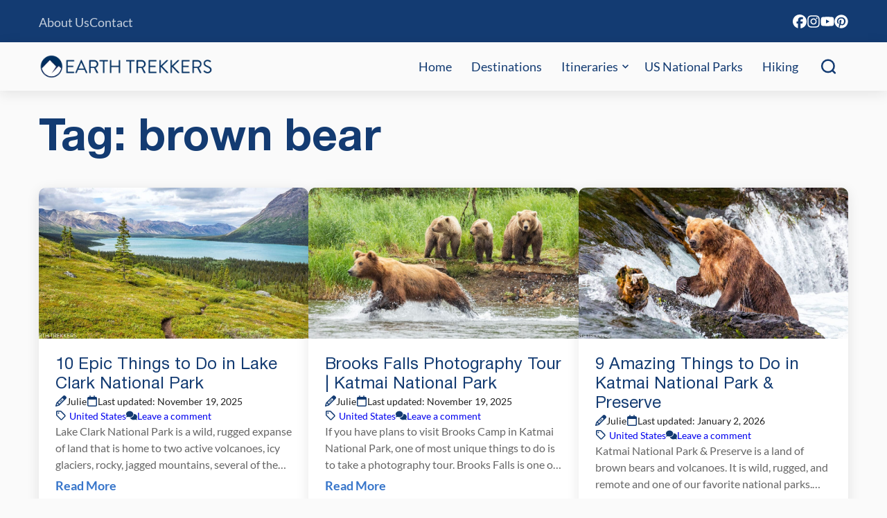

--- FILE ---
content_type: text/html; charset=UTF-8
request_url: https://www.earthtrekkers.com/tag/brown-bear/
body_size: 29951
content:


<!DOCTYPE html>

<html lang="en-US">

<head>

		<meta name='robots' content='max-image-preview:large, noindex,follow' />
	<style></style>
	
	<!-- This site is optimized with the Yoast SEO Premium plugin v26.7 (Yoast SEO v26.7) - https://yoast.com/wordpress/plugins/seo/ -->
	<title>brown bear Archives &#8211; Earth Trekkers</title>
<link data-rocket-prefetch href="https://exchange.mediavine.com" rel="dns-prefetch">
<link data-rocket-prefetch href="https://scripts.mediavine.com" rel="dns-prefetch">
<link data-rocket-prefetch href="https://www.googletagmanager.com" rel="dns-prefetch">
<link data-rocket-prefetch href="https://securepubads.g.doubleclick.net" rel="dns-prefetch">
<style id="wpr-usedcss">img:is([sizes=auto i],[sizes^="auto," i]){contain-intrinsic-size:3000px 1500px}:where(.wp-block-button__link){border-radius:9999px;box-shadow:none;padding:calc(.667em + 2px) calc(1.333em + 2px);text-decoration:none}:root :where(.wp-block-button .wp-block-button__link.is-style-outline),:root :where(.wp-block-button.is-style-outline>.wp-block-button__link){border:2px solid;padding:.667em 1.333em}:root :where(.wp-block-button .wp-block-button__link.is-style-outline:not(.has-text-color)),:root :where(.wp-block-button.is-style-outline>.wp-block-button__link:not(.has-text-color)){color:currentColor}:root :where(.wp-block-button .wp-block-button__link.is-style-outline:not(.has-background)),:root :where(.wp-block-button.is-style-outline>.wp-block-button__link:not(.has-background)){background-color:initial;background-image:none}:where(.wp-block-calendar table:not(.has-background) th){background:#ddd}:where(.wp-block-columns){margin-bottom:1.75em}:where(.wp-block-columns.has-background){padding:1.25em 2.375em}:where(.wp-block-post-comments input[type=submit]){border:none}:where(.wp-block-cover-image:not(.has-text-color)),:where(.wp-block-cover:not(.has-text-color)){color:#fff}:where(.wp-block-cover-image.is-light:not(.has-text-color)),:where(.wp-block-cover.is-light:not(.has-text-color)){color:#000}:root :where(.wp-block-cover h1:not(.has-text-color)),:root :where(.wp-block-cover h2:not(.has-text-color)),:root :where(.wp-block-cover h3:not(.has-text-color)),:root :where(.wp-block-cover h4:not(.has-text-color)),:root :where(.wp-block-cover h5:not(.has-text-color)),:root :where(.wp-block-cover h6:not(.has-text-color)),:root :where(.wp-block-cover p:not(.has-text-color)){color:inherit}:where(.wp-block-file){margin-bottom:1.5em}:where(.wp-block-file__button){border-radius:2em;display:inline-block;padding:.5em 1em}:where(.wp-block-file__button):is(a):active,:where(.wp-block-file__button):is(a):focus,:where(.wp-block-file__button):is(a):hover,:where(.wp-block-file__button):is(a):visited{box-shadow:none;color:#fff;opacity:.85;text-decoration:none}:where(.wp-block-group.wp-block-group-is-layout-constrained){position:relative}:root :where(.wp-block-image.is-style-rounded img,.wp-block-image .is-style-rounded img){border-radius:9999px}:where(.wp-block-latest-comments:not([style*=line-height] .wp-block-latest-comments__comment)){line-height:1.1}:where(.wp-block-latest-comments:not([style*=line-height] .wp-block-latest-comments__comment-excerpt p)){line-height:1.8}:root :where(.wp-block-latest-posts.is-grid){padding:0}:root :where(.wp-block-latest-posts.wp-block-latest-posts__list){padding-left:0}ol,ul{box-sizing:border-box}:root :where(.wp-block-list.has-background){padding:1.25em 2.375em}:where(.wp-block-navigation.has-background .wp-block-navigation-item a:not(.wp-element-button)),:where(.wp-block-navigation.has-background .wp-block-navigation-submenu a:not(.wp-element-button)){padding:.5em 1em}:where(.wp-block-navigation .wp-block-navigation__submenu-container .wp-block-navigation-item a:not(.wp-element-button)),:where(.wp-block-navigation .wp-block-navigation__submenu-container .wp-block-navigation-submenu a:not(.wp-element-button)),:where(.wp-block-navigation .wp-block-navigation__submenu-container .wp-block-navigation-submenu button.wp-block-navigation-item__content),:where(.wp-block-navigation .wp-block-navigation__submenu-container .wp-block-pages-list__item button.wp-block-navigation-item__content){padding:.5em 1em}:root :where(p.has-background){padding:1.25em 2.375em}:where(p.has-text-color:not(.has-link-color)) a{color:inherit}:where(.wp-block-post-comments-form) input:not([type=submit]),:where(.wp-block-post-comments-form) textarea{border:1px solid #949494;font-family:inherit;font-size:1em}:where(.wp-block-post-comments-form) input:where(:not([type=submit]):not([type=checkbox])),:where(.wp-block-post-comments-form) textarea{padding:calc(.667em + 2px)}:where(.wp-block-post-excerpt){box-sizing:border-box;margin-bottom:var(--wp--style--block-gap);margin-top:var(--wp--style--block-gap)}:where(.wp-block-preformatted.has-background){padding:1.25em 2.375em}:where(.wp-block-search__button){border:1px solid #ccc;padding:6px 10px}:where(.wp-block-search__input){font-family:inherit;font-size:inherit;font-style:inherit;font-weight:inherit;letter-spacing:inherit;line-height:inherit;text-transform:inherit}:where(.wp-block-search__button-inside .wp-block-search__inside-wrapper){border:1px solid #949494;box-sizing:border-box;padding:4px}:where(.wp-block-search__button-inside .wp-block-search__inside-wrapper) .wp-block-search__input{border:none;border-radius:0;padding:0 4px}:where(.wp-block-search__button-inside .wp-block-search__inside-wrapper) .wp-block-search__input:focus{outline:0}:where(.wp-block-search__button-inside .wp-block-search__inside-wrapper) :where(.wp-block-search__button){padding:4px 8px}:root :where(.wp-block-separator.is-style-dots){height:auto;line-height:1;text-align:center}:root :where(.wp-block-separator.is-style-dots):before{color:currentColor;content:"···";font-family:serif;font-size:1.5em;letter-spacing:2em;padding-left:2em}:root :where(.wp-block-site-logo.is-style-rounded){border-radius:9999px}:where(.wp-block-social-links:not(.is-style-logos-only)) .wp-social-link{background-color:#f0f0f0;color:#444}:where(.wp-block-social-links:not(.is-style-logos-only)) .wp-social-link-amazon{background-color:#f90;color:#fff}:where(.wp-block-social-links:not(.is-style-logos-only)) .wp-social-link-bandcamp{background-color:#1ea0c3;color:#fff}:where(.wp-block-social-links:not(.is-style-logos-only)) .wp-social-link-behance{background-color:#0757fe;color:#fff}:where(.wp-block-social-links:not(.is-style-logos-only)) .wp-social-link-bluesky{background-color:#0a7aff;color:#fff}:where(.wp-block-social-links:not(.is-style-logos-only)) .wp-social-link-codepen{background-color:#1e1f26;color:#fff}:where(.wp-block-social-links:not(.is-style-logos-only)) .wp-social-link-deviantart{background-color:#02e49b;color:#fff}:where(.wp-block-social-links:not(.is-style-logos-only)) .wp-social-link-discord{background-color:#5865f2;color:#fff}:where(.wp-block-social-links:not(.is-style-logos-only)) .wp-social-link-dribbble{background-color:#e94c89;color:#fff}:where(.wp-block-social-links:not(.is-style-logos-only)) .wp-social-link-dropbox{background-color:#4280ff;color:#fff}:where(.wp-block-social-links:not(.is-style-logos-only)) .wp-social-link-etsy{background-color:#f45800;color:#fff}:where(.wp-block-social-links:not(.is-style-logos-only)) .wp-social-link-facebook{background-color:#0866ff;color:#fff}:where(.wp-block-social-links:not(.is-style-logos-only)) .wp-social-link-fivehundredpx{background-color:#000;color:#fff}:where(.wp-block-social-links:not(.is-style-logos-only)) .wp-social-link-flickr{background-color:#0461dd;color:#fff}:where(.wp-block-social-links:not(.is-style-logos-only)) .wp-social-link-foursquare{background-color:#e65678;color:#fff}:where(.wp-block-social-links:not(.is-style-logos-only)) .wp-social-link-github{background-color:#24292d;color:#fff}:where(.wp-block-social-links:not(.is-style-logos-only)) .wp-social-link-goodreads{background-color:#eceadd;color:#382110}:where(.wp-block-social-links:not(.is-style-logos-only)) .wp-social-link-google{background-color:#ea4434;color:#fff}:where(.wp-block-social-links:not(.is-style-logos-only)) .wp-social-link-gravatar{background-color:#1d4fc4;color:#fff}:where(.wp-block-social-links:not(.is-style-logos-only)) .wp-social-link-instagram{background-color:#f00075;color:#fff}:where(.wp-block-social-links:not(.is-style-logos-only)) .wp-social-link-lastfm{background-color:#e21b24;color:#fff}:where(.wp-block-social-links:not(.is-style-logos-only)) .wp-social-link-linkedin{background-color:#0d66c2;color:#fff}:where(.wp-block-social-links:not(.is-style-logos-only)) .wp-social-link-mastodon{background-color:#3288d4;color:#fff}:where(.wp-block-social-links:not(.is-style-logos-only)) .wp-social-link-medium{background-color:#000;color:#fff}:where(.wp-block-social-links:not(.is-style-logos-only)) .wp-social-link-meetup{background-color:#f6405f;color:#fff}:where(.wp-block-social-links:not(.is-style-logos-only)) .wp-social-link-patreon{background-color:#000;color:#fff}:where(.wp-block-social-links:not(.is-style-logos-only)) .wp-social-link-pinterest{background-color:#e60122;color:#fff}:where(.wp-block-social-links:not(.is-style-logos-only)) .wp-social-link-pocket{background-color:#ef4155;color:#fff}:where(.wp-block-social-links:not(.is-style-logos-only)) .wp-social-link-reddit{background-color:#ff4500;color:#fff}:where(.wp-block-social-links:not(.is-style-logos-only)) .wp-social-link-skype{background-color:#0478d7;color:#fff}:where(.wp-block-social-links:not(.is-style-logos-only)) .wp-social-link-snapchat{background-color:#fefc00;color:#fff;stroke:#000}:where(.wp-block-social-links:not(.is-style-logos-only)) .wp-social-link-soundcloud{background-color:#ff5600;color:#fff}:where(.wp-block-social-links:not(.is-style-logos-only)) .wp-social-link-spotify{background-color:#1bd760;color:#fff}:where(.wp-block-social-links:not(.is-style-logos-only)) .wp-social-link-telegram{background-color:#2aabee;color:#fff}:where(.wp-block-social-links:not(.is-style-logos-only)) .wp-social-link-threads{background-color:#000;color:#fff}:where(.wp-block-social-links:not(.is-style-logos-only)) .wp-social-link-tiktok{background-color:#000;color:#fff}:where(.wp-block-social-links:not(.is-style-logos-only)) .wp-social-link-tumblr{background-color:#011835;color:#fff}:where(.wp-block-social-links:not(.is-style-logos-only)) .wp-social-link-twitch{background-color:#6440a4;color:#fff}:where(.wp-block-social-links:not(.is-style-logos-only)) .wp-social-link-twitter{background-color:#1da1f2;color:#fff}:where(.wp-block-social-links:not(.is-style-logos-only)) .wp-social-link-vimeo{background-color:#1eb7ea;color:#fff}:where(.wp-block-social-links:not(.is-style-logos-only)) .wp-social-link-vk{background-color:#4680c2;color:#fff}:where(.wp-block-social-links:not(.is-style-logos-only)) .wp-social-link-wordpress{background-color:#3499cd;color:#fff}:where(.wp-block-social-links:not(.is-style-logos-only)) .wp-social-link-whatsapp{background-color:#25d366;color:#fff}:where(.wp-block-social-links:not(.is-style-logos-only)) .wp-social-link-x{background-color:#000;color:#fff}:where(.wp-block-social-links:not(.is-style-logos-only)) .wp-social-link-yelp{background-color:#d32422;color:#fff}:where(.wp-block-social-links:not(.is-style-logos-only)) .wp-social-link-youtube{background-color:red;color:#fff}:where(.wp-block-social-links.is-style-logos-only) .wp-social-link{background:0 0}:where(.wp-block-social-links.is-style-logos-only) .wp-social-link svg{height:1.25em;width:1.25em}:where(.wp-block-social-links.is-style-logos-only) .wp-social-link-amazon{color:#f90}:where(.wp-block-social-links.is-style-logos-only) .wp-social-link-bandcamp{color:#1ea0c3}:where(.wp-block-social-links.is-style-logos-only) .wp-social-link-behance{color:#0757fe}:where(.wp-block-social-links.is-style-logos-only) .wp-social-link-bluesky{color:#0a7aff}:where(.wp-block-social-links.is-style-logos-only) .wp-social-link-codepen{color:#1e1f26}:where(.wp-block-social-links.is-style-logos-only) .wp-social-link-deviantart{color:#02e49b}:where(.wp-block-social-links.is-style-logos-only) .wp-social-link-discord{color:#5865f2}:where(.wp-block-social-links.is-style-logos-only) .wp-social-link-dribbble{color:#e94c89}:where(.wp-block-social-links.is-style-logos-only) .wp-social-link-dropbox{color:#4280ff}:where(.wp-block-social-links.is-style-logos-only) .wp-social-link-etsy{color:#f45800}:where(.wp-block-social-links.is-style-logos-only) .wp-social-link-facebook{color:#0866ff}:where(.wp-block-social-links.is-style-logos-only) .wp-social-link-fivehundredpx{color:#000}:where(.wp-block-social-links.is-style-logos-only) .wp-social-link-flickr{color:#0461dd}:where(.wp-block-social-links.is-style-logos-only) .wp-social-link-foursquare{color:#e65678}:where(.wp-block-social-links.is-style-logos-only) .wp-social-link-github{color:#24292d}:where(.wp-block-social-links.is-style-logos-only) .wp-social-link-goodreads{color:#382110}:where(.wp-block-social-links.is-style-logos-only) .wp-social-link-google{color:#ea4434}:where(.wp-block-social-links.is-style-logos-only) .wp-social-link-gravatar{color:#1d4fc4}:where(.wp-block-social-links.is-style-logos-only) .wp-social-link-instagram{color:#f00075}:where(.wp-block-social-links.is-style-logos-only) .wp-social-link-lastfm{color:#e21b24}:where(.wp-block-social-links.is-style-logos-only) .wp-social-link-linkedin{color:#0d66c2}:where(.wp-block-social-links.is-style-logos-only) .wp-social-link-mastodon{color:#3288d4}:where(.wp-block-social-links.is-style-logos-only) .wp-social-link-medium{color:#000}:where(.wp-block-social-links.is-style-logos-only) .wp-social-link-meetup{color:#f6405f}:where(.wp-block-social-links.is-style-logos-only) .wp-social-link-patreon{color:#000}:where(.wp-block-social-links.is-style-logos-only) .wp-social-link-pinterest{color:#e60122}:where(.wp-block-social-links.is-style-logos-only) .wp-social-link-pocket{color:#ef4155}:where(.wp-block-social-links.is-style-logos-only) .wp-social-link-reddit{color:#ff4500}:where(.wp-block-social-links.is-style-logos-only) .wp-social-link-skype{color:#0478d7}:where(.wp-block-social-links.is-style-logos-only) .wp-social-link-snapchat{color:#fff;stroke:#000}:where(.wp-block-social-links.is-style-logos-only) .wp-social-link-soundcloud{color:#ff5600}:where(.wp-block-social-links.is-style-logos-only) .wp-social-link-spotify{color:#1bd760}:where(.wp-block-social-links.is-style-logos-only) .wp-social-link-telegram{color:#2aabee}:where(.wp-block-social-links.is-style-logos-only) .wp-social-link-threads{color:#000}:where(.wp-block-social-links.is-style-logos-only) .wp-social-link-tiktok{color:#000}:where(.wp-block-social-links.is-style-logos-only) .wp-social-link-tumblr{color:#011835}:where(.wp-block-social-links.is-style-logos-only) .wp-social-link-twitch{color:#6440a4}:where(.wp-block-social-links.is-style-logos-only) .wp-social-link-twitter{color:#1da1f2}:where(.wp-block-social-links.is-style-logos-only) .wp-social-link-vimeo{color:#1eb7ea}:where(.wp-block-social-links.is-style-logos-only) .wp-social-link-vk{color:#4680c2}:where(.wp-block-social-links.is-style-logos-only) .wp-social-link-whatsapp{color:#25d366}:where(.wp-block-social-links.is-style-logos-only) .wp-social-link-wordpress{color:#3499cd}:where(.wp-block-social-links.is-style-logos-only) .wp-social-link-x{color:#000}:where(.wp-block-social-links.is-style-logos-only) .wp-social-link-yelp{color:#d32422}:where(.wp-block-social-links.is-style-logos-only) .wp-social-link-youtube{color:red}:root :where(.wp-block-social-links .wp-social-link a){padding:.25em}:root :where(.wp-block-social-links.is-style-logos-only .wp-social-link a){padding:0}:root :where(.wp-block-social-links.is-style-pill-shape .wp-social-link a){padding-left:.6666666667em;padding-right:.6666666667em}:root :where(.wp-block-tag-cloud.is-style-outline){display:flex;flex-wrap:wrap;gap:1ch}:root :where(.wp-block-tag-cloud.is-style-outline a){border:1px solid;font-size:unset!important;margin-right:0;padding:1ch 2ch;text-decoration:none!important}:root :where(.wp-block-table-of-contents){box-sizing:border-box}:where(.wp-block-term-description){box-sizing:border-box;margin-bottom:var(--wp--style--block-gap);margin-top:var(--wp--style--block-gap)}:where(pre.wp-block-verse){font-family:inherit}.entry-content{counter-reset:footnotes}:root{--wp--preset--font-size--normal:16px;--wp--preset--font-size--huge:42px}.screen-reader-text{border:0;clip-path:inset(50%);height:1px;margin:-1px;overflow:hidden;padding:0;position:absolute;width:1px;word-wrap:normal!important}.screen-reader-text:focus{background-color:#ddd;clip-path:none;color:#444;display:block;font-size:1em;height:auto;left:5px;line-height:normal;padding:15px 23px 14px;text-decoration:none;top:5px;width:auto;z-index:100000}html :where(.has-border-color){border-style:solid}html :where([style*=border-top-color]){border-top-style:solid}html :where([style*=border-right-color]){border-right-style:solid}html :where([style*=border-bottom-color]){border-bottom-style:solid}html :where([style*=border-left-color]){border-left-style:solid}html :where([style*=border-width]){border-style:solid}html :where([style*=border-top-width]){border-top-style:solid}html :where([style*=border-right-width]){border-right-style:solid}html :where([style*=border-bottom-width]){border-bottom-style:solid}html :where([style*=border-left-width]){border-left-style:solid}html :where(img[class*=wp-image-]){height:auto;max-width:100%}:where(figure){margin:0 0 1em}html :where(.is-position-sticky){--wp-admin--admin-bar--position-offset:var(--wp-admin--admin-bar--height,0px)}@media screen and (max-width:600px){html :where(.is-position-sticky){--wp-admin--admin-bar--position-offset:0px}}:root{--wp--preset--aspect-ratio--square:1;--wp--preset--aspect-ratio--4-3:4/3;--wp--preset--aspect-ratio--3-4:3/4;--wp--preset--aspect-ratio--3-2:3/2;--wp--preset--aspect-ratio--2-3:2/3;--wp--preset--aspect-ratio--16-9:16/9;--wp--preset--aspect-ratio--9-16:9/16;--wp--preset--color--black:#000000;--wp--preset--color--cyan-bluish-gray:#abb8c3;--wp--preset--color--white:#ffffff;--wp--preset--color--pale-pink:#f78da7;--wp--preset--color--vivid-red:#cf2e2e;--wp--preset--color--luminous-vivid-orange:#ff6900;--wp--preset--color--luminous-vivid-amber:#fcb900;--wp--preset--color--light-green-cyan:#7bdcb5;--wp--preset--color--vivid-green-cyan:#00d084;--wp--preset--color--pale-cyan-blue:#8ed1fc;--wp--preset--color--vivid-cyan-blue:#0693e3;--wp--preset--color--vivid-purple:#9b51e0;--wp--preset--color--main:#222222;--wp--preset--color--primary:#133b72;--wp--preset--color--secondary:#DFECF4;--wp--preset--color--tertiary:#3775CA;--wp--preset--color--quaternary:#fa9120;--wp--preset--color--quinary:#00a1c9;--wp--preset--color--background:#ffffff;--wp--preset--color--background-2:#fafafa;--wp--preset--color--background-3:#f2f2f2;--wp--preset--color--background-4:#666666;--wp--preset--color--background-5:#f5f4f2;--wp--preset--color--background-6:#dcf1fc;--wp--preset--gradient--vivid-cyan-blue-to-vivid-purple:linear-gradient(135deg,rgba(6, 147, 227, 1) 0%,rgb(155, 81, 224) 100%);--wp--preset--gradient--light-green-cyan-to-vivid-green-cyan:linear-gradient(135deg,rgb(122, 220, 180) 0%,rgb(0, 208, 130) 100%);--wp--preset--gradient--luminous-vivid-amber-to-luminous-vivid-orange:linear-gradient(135deg,rgba(252, 185, 0, 1) 0%,rgba(255, 105, 0, 1) 100%);--wp--preset--gradient--luminous-vivid-orange-to-vivid-red:linear-gradient(135deg,rgba(255, 105, 0, 1) 0%,rgb(207, 46, 46) 100%);--wp--preset--gradient--very-light-gray-to-cyan-bluish-gray:linear-gradient(135deg,rgb(238, 238, 238) 0%,rgb(169, 184, 195) 100%);--wp--preset--gradient--cool-to-warm-spectrum:linear-gradient(135deg,rgb(74, 234, 220) 0%,rgb(151, 120, 209) 20%,rgb(207, 42, 186) 40%,rgb(238, 44, 130) 60%,rgb(251, 105, 98) 80%,rgb(254, 248, 76) 100%);--wp--preset--gradient--blush-light-purple:linear-gradient(135deg,rgb(255, 206, 236) 0%,rgb(152, 150, 240) 100%);--wp--preset--gradient--blush-bordeaux:linear-gradient(135deg,rgb(254, 205, 165) 0%,rgb(254, 45, 45) 50%,rgb(107, 0, 62) 100%);--wp--preset--gradient--luminous-dusk:linear-gradient(135deg,rgb(255, 203, 112) 0%,rgb(199, 81, 192) 50%,rgb(65, 88, 208) 100%);--wp--preset--gradient--pale-ocean:linear-gradient(135deg,rgb(255, 245, 203) 0%,rgb(182, 227, 212) 50%,rgb(51, 167, 181) 100%);--wp--preset--gradient--electric-grass:linear-gradient(135deg,rgb(202, 248, 128) 0%,rgb(113, 206, 126) 100%);--wp--preset--gradient--midnight:linear-gradient(135deg,rgb(2, 3, 129) 0%,rgb(40, 116, 252) 100%);--wp--preset--gradient--gradient-1:linear-gradient(90deg, rgba(0, 0, 0, .3) 0%, rgba(0, 0, 0, .3) 100%);--wp--preset--font-size--small:13px;--wp--preset--font-size--medium:20px;--wp--preset--font-size--large:36px;--wp--preset--font-size--x-large:42px;--wp--preset--font-size--font-size-1:16px;--wp--preset--font-size--font-size-2:18px;--wp--preset--font-size--font-size-base:22px;--wp--preset--font-size--font-size-3:24px;--wp--preset--font-size--font-size-mid:32px;--wp--preset--font-size--font-size-mid-fluid:clamp(24px, calc(1.5rem + ((1vw - 6px) * 1.4085)), 32px);--wp--preset--font-size--font-size-4:36px;--wp--preset--font-size--font-size-4-fluid:clamp(32px, calc(2rem + ((1vw - 6px) * 0.6667)), 36px);--wp--preset--font-size--font-size-5:40px;--wp--preset--font-size--font-size-5-fluid:clamp(36px, calc(2.25rem + ((1vw - 6px) * 0.6667)), 40px);--wp--preset--font-size--font-size-6:64px;--wp--preset--font-size--font-size-6-fluid:clamp(40px, calc(2.5rem + ((1vw - 6px) * 4)), 64px);--wp--preset--font-size--font-size-7:clamp(48px, calc(3rem + ((1vw - 6px) * 8.4507)), 96px);--wp--preset--font-family--primary-font:Lato;--wp--preset--font-family--secondary-font:Helvetica;--wp--preset--spacing--20:0.44rem;--wp--preset--spacing--30:0.67rem;--wp--preset--spacing--40:1rem;--wp--preset--spacing--50:1.5rem;--wp--preset--spacing--60:2.25rem;--wp--preset--spacing--70:3.38rem;--wp--preset--spacing--80:5.06rem;--wp--preset--spacing--tiny:8px;--wp--preset--spacing--small:16px;--wp--preset--spacing--medium:clamp(24px, calc(1.5rem + ((1vw - 7.68px) * 1.5625)), 32px);--wp--preset--spacing--large:clamp(32px, calc(2rem + ((1vw - 7.68px) * 3.125)), 48px);--wp--preset--spacing--x-large:clamp(48px, calc(3rem + ((1vw - 6px) * 2.8169)), 64px);--wp--preset--spacing--xx-large:clamp(54px, calc(3.375rem + ((1vw - 6px) * 4.5775)), 80px);--wp--preset--spacing--xxx-large:clamp(64px, calc(4rem + ((1vw - 6px) * 5.6338)), 96px);--wp--preset--shadow--natural:6px 6px 9px rgba(0, 0, 0, .2);--wp--preset--shadow--deep:12px 12px 50px rgba(0, 0, 0, .4);--wp--preset--shadow--sharp:6px 6px 0px rgba(0, 0, 0, .2);--wp--preset--shadow--outlined:6px 6px 0px -3px rgba(255, 255, 255, 1),6px 6px rgba(0, 0, 0, 1);--wp--preset--shadow--crisp:6px 6px 0px rgba(0, 0, 0, 1);--wp--custom--color--primary-hover:#8a1259;--wp--custom--color--secondary-hover:#208b90;--wp--custom--color--link:var(--wp--preset--color--primary);--wp--custom--font-weight--thin:100;--wp--custom--font-weight--extra-light:200;--wp--custom--font-weight--light:300;--wp--custom--font-weight--regular:400;--wp--custom--font-weight--medium:500;--wp--custom--font-weight--semi-bold:600;--wp--custom--font-weight--bold:700;--wp--custom--font-weight--extra-bold:800;--wp--custom--font-weight--black:900;--wp--custom--font-size--body-default:var(--wp--preset--font-size--font-size-base);--wp--custom--forms--border-color:var(--wp--preset--color--primary);--wp--custom--forms--border-color-focus:var(--wp--preset--color--main);--wp--custom--forms--border-radius:12px;--wp--custom--forms--border-width:1px;--wp--custom--forms--font-size:16px;--wp--custom--forms--input-padding-vertical:12px;--wp--custom--forms--input-padding-horizontal:16px;--wp--custom--forms--spacing-column:var(--wp--custom--spacing--column-gap);--wp--custom--forms--spacing-row:var(--wp--custom--spacing--column-gap);--wp--custom--forms--text-color:var(--wp--preset--color--main);--wp--custom--layout--thin:950px;--wp--custom--layout--default:1168px;--wp--custom--layout--wide:calc( var(--wp--custom--layout--default) + 250px);--wp--custom--layout--sidebar:300px;--wp--custom--spacing--block-gap:24px;--wp--custom--spacing--column-gap:var(--wp--custom--spacing--block-gap);--wp--custom--spacing--viewport-padding:var(--wp--preset--spacing--medium)}:root{--wp--style--global--content-size:var(--wp--custom--layout--default);--wp--style--global--wide-size:var(--wp--custom--layout--wide)}:where(body){margin:0}:where(.wp-site-blocks)>*{margin-block-start:var(--wp--custom--spacing--block-gap);margin-block-end:0}:where(.wp-site-blocks)>:first-child{margin-block-start:0}:where(.wp-site-blocks)>:last-child{margin-block-end:0}:root{--wp--style--block-gap:var(--wp--custom--spacing--block-gap)}:root :where(.is-layout-flow)>:first-child{margin-block-start:0}:root :where(.is-layout-flow)>:last-child{margin-block-end:0}:root :where(.is-layout-flow)>*{margin-block-start:var(--wp--custom--spacing--block-gap);margin-block-end:0}:root :where(.is-layout-constrained)>:first-child{margin-block-start:0}:root :where(.is-layout-constrained)>:last-child{margin-block-end:0}:root :where(.is-layout-constrained)>*{margin-block-start:var(--wp--custom--spacing--block-gap);margin-block-end:0}:root :where(.is-layout-flex){gap:var(--wp--custom--spacing--block-gap)}:root :where(.is-layout-grid){gap:var(--wp--custom--spacing--block-gap)}body{background-color:var(--wp--preset--color--background-2);color:var(--wp--preset--color--main);font-family:var(--wp--preset--font-family--primary-font);font-size:var(--wp--custom--font-size--body-default);line-height:var(--wp--custom--line-height--normal);--wp--style--root--padding-top:0;--wp--style--root--padding-right:var(--wp--preset--spacing--medium);--wp--style--root--padding-bottom:0;--wp--style--root--padding-left:var(--wp--preset--spacing--medium)}a:where(:not(.wp-element-button)){color:#3493e5;text-decoration:underline}:root :where(.wp-element-button,.wp-block-button__link){background-color:#32373c;border-width:0;color:#fff;font-family:inherit;font-size:inherit;line-height:inherit;padding:calc(.667em + 2px) calc(1.333em + 2px);text-decoration:none}:root :where(.wp-block-button .wp-block-button__link){background-color:transparent;border-color:var(--wp--preset--color--primary);color:var(--wp--preset--color--primary);padding-top:12px;padding-right:20px;padding-bottom:12px;padding-left:20px}:root :where(.wp-block-columns-is-layout-flow)>:first-child{margin-block-start:0}:root :where(.wp-block-columns-is-layout-flow)>:last-child{margin-block-end:0}:root :where(.wp-block-columns-is-layout-flow)>*{margin-block-start:var(--wp--custom--spacing--column-gap);margin-block-end:0}:root :where(.wp-block-columns-is-layout-constrained)>:first-child{margin-block-start:0}:root :where(.wp-block-columns-is-layout-constrained)>:last-child{margin-block-end:0}:root :where(.wp-block-columns-is-layout-constrained)>*{margin-block-start:var(--wp--custom--spacing--column-gap);margin-block-end:0}:root :where(.wp-block-columns-is-layout-flex){gap:var(--wp--custom--spacing--column-gap)}:root :where(.wp-block-columns-is-layout-grid){gap:var(--wp--custom--spacing--column-gap)}:root :where(.wp-block-pullquote){font-size:1.5em;line-height:1.6}#ez-toc-container{background:#f9f9f9;border:1px solid #aaa;border-radius:4px;-webkit-box-shadow:0 1px 1px rgba(0,0,0,.05);box-shadow:0 1px 1px rgba(0,0,0,.05);display:table;margin-bottom:1em;padding:10px 20px 10px 10px;position:relative;width:auto}div.ez-toc-widget-container{padding:0;position:relative}div.ez-toc-widget-container ul{display:block}div.ez-toc-widget-container li{border:none;padding:0}div.ez-toc-widget-container ul.ez-toc-list{padding:10px}#ez-toc-container ul ul{margin-left:1.5em}#ez-toc-container li,#ez-toc-container ul{margin:0;padding:0}#ez-toc-container li,#ez-toc-container ul,#ez-toc-container ul li,div.ez-toc-widget-container,div.ez-toc-widget-container li{background:0 0;list-style:none;line-height:1.6;margin:0;overflow:hidden;z-index:1}#ez-toc-container a{color:#444;box-shadow:none;text-decoration:none;text-shadow:none;display:inline-flex;align-items:stretch;flex-wrap:nowrap}#ez-toc-container a:visited{color:#9f9f9f}#ez-toc-container a:hover{text-decoration:underline}#ez-toc-container a.ez-toc-toggle{display:flex;align-items:center}.ez-toc-widget-container ul.ez-toc-list li:before{content:" ";position:absolute;left:0;right:0;height:30px;line-height:30px;z-index:-1}.ez-toc-widget-container ul.ez-toc-list li.active{background-color:#ededed}.ez-toc-widget-container li.active>a{font-weight:900}#ez-toc-container input{position:absolute;left:-999em}#ez-toc-container input[type=checkbox]:checked+nav,#ez-toc-widget-container input[type=checkbox]:checked+nav{opacity:0;max-height:0;border:none;display:none}#ez-toc-container label{position:relative;cursor:pointer;display:initial}#ez-toc-container .ez-toc-toggle label{float:right;position:relative;font-size:16px;padding:0;border:1px solid #999191;border-radius:5px;cursor:pointer;left:10px;width:35px}#ez-toc-container a.ez-toc-toggle{color:#444;background:inherit;border:inherit}.ez-toc-toggle #item{position:absolute;left:-999em}.ez-toc-widget-container ul li a{padding-left:10px;display:inline-flex;align-items:stretch;flex-wrap:nowrap}.ez-toc-widget-container ul.ez-toc-list li{height:auto!important}#ez-toc-container .eztoc-toggle-hide-by-default{display:none}.ez-toc-list.ez-toc-columns-optimized{column-fill:balance;orphans:2;widows:2}.ez-toc-list.ez-toc-columns-optimized>li{display:block;break-inside:avoid;page-break-inside:avoid}div#ez-toc-container ul li,div#ez-toc-container ul li a{font-size:95%}div#ez-toc-container ul li,div#ez-toc-container ul li a{font-weight:500}div#ez-toc-container nav ul ul li{font-size:90%}.ez-toc-box-title{font-weight:700;margin-bottom:10px;text-align:center;text-transform:uppercase;letter-spacing:1px;color:#666;padding-bottom:5px;position:absolute;top:-4%;left:5%;background-color:inherit;transition:top .3s ease}.ez-toc-box-title.toc-closed{top:-25%}.ez-toc-more-link{display:none}#ez-toc-more-links-disabler{display:none}.ez-toc-widget-container ul{counter-reset:item}.ez-toc-widget-container nav ul li a::before{content:counters(item, '.', decimal) '. ';display:inline-block;counter-increment:item;flex-grow:0;flex-shrink:0;margin-right:.2em;float:left}:root{--ep-default-icon-color:#82878c}@font-face{font-family:Lato;font-style:normal;font-stretch:normal;font-display:swap;font-weight:400;src:url('https://www.earthtrekkers.com/wp-content/themes/earth-trekkers-2025/assets/fonts/lato-v24-latin-regular.woff2') format('woff2')}@font-face{font-family:Lato;font-style:italic;font-stretch:normal;font-display:swap;font-weight:400;src:url('https://www.earthtrekkers.com/wp-content/themes/earth-trekkers-2025/assets/fonts/lato-v24-latin-italic.woff2') format('woff2')}@font-face{font-family:Lato;font-style:normal;font-stretch:normal;font-display:swap;font-weight:300;src:url('https://www.earthtrekkers.com/wp-content/themes/earth-trekkers-2025/assets/fonts/lato-v24-latin-300.woff2') format('woff2')}@font-face{font-family:Lato;font-style:italic;font-stretch:normal;font-display:swap;font-weight:300;src:url('https://www.earthtrekkers.com/wp-content/themes/earth-trekkers-2025/assets/fonts/lato-v24-latin-300italic.woff2') format('woff2')}@font-face{font-family:Lato;font-style:normal;font-stretch:normal;font-display:swap;font-weight:700;src:url('https://www.earthtrekkers.com/wp-content/themes/earth-trekkers-2025/assets/fonts/lato-v24-latin-700.woff2') format('woff2')}@font-face{font-family:Lato;font-style:italic;font-stretch:normal;font-display:swap;font-weight:700;src:url('https://www.earthtrekkers.com/wp-content/themes/earth-trekkers-2025/assets/fonts/lato-v24-latin-700italic.woff2') format('woff2')}@font-face{font-family:Lato;font-style:normal;font-stretch:normal;font-display:swap;font-weight:900;src:url('https://www.earthtrekkers.com/wp-content/themes/earth-trekkers-2025/assets/fonts/lato-v24-latin-900.woff2') format('woff2')}@font-face{font-family:Lato;font-style:italic;font-stretch:normal;font-display:swap;font-weight:900;src:url('https://www.earthtrekkers.com/wp-content/themes/earth-trekkers-2025/assets/fonts/lato-v24-latin-900italic.woff2') format('woff2')}@font-face{font-family:Helvetica;font-style:normal;font-stretch:normal;font-display:swap;font-weight:400;src:url('https://www.earthtrekkers.com/wp-content/themes/earth-trekkers-2025/assets/fonts/helvetica.woff2') format('woff2')}@font-face{font-family:Helvetica;font-style:italic;font-stretch:normal;font-display:swap;font-weight:400;src:url('https://www.earthtrekkers.com/wp-content/themes/earth-trekkers-2025/assets/fonts/helvetica-italic.woff2') format('woff2')}@font-face{font-family:Helvetica;font-style:normal;font-stretch:normal;font-display:swap;font-weight:600;src:url('https://www.earthtrekkers.com/wp-content/themes/earth-trekkers-2025/assets/fonts/helvetica-bold.woff2') format('woff2')}@font-face{font-family:Helvetica;font-style:italic;font-stretch:normal;font-display:swap;font-weight:600;src:url('https://www.earthtrekkers.com/wp-content/themes/earth-trekkers-2025/assets/fonts/helvetica-bold-italic.woff2') format('woff2')}body,button,input,p,select,textarea{height:auto;min-height:auto;color:var(--wp--preset--color--main);font-size:var(--wp--custom--font-size--body-default);line-height:1.5;font-weight:400}body .gform_wrapper.gravity-theme button.gform_button,input[type=button],input[type=button][disabled]:focus,input[type=button][disabled]:hover,input[type=submit],input[type=submit][disabled]:focus,input[type=submit][disabled]:hover{display:inline-block;padding:12px 20px;height:auto;border:1px solid var(--wp--preset--color--primary);background:0 0;color:var(--wp--preset--color--primary);font-size:var(--wp--preset--font-size--font-size-2);cursor:pointer;border-radius:48px}body .gform_wrapper.gravity-theme button.gform_button:focus,body .gform_wrapper.gravity-theme button.gform_button:hover,input[type=button]:focus,input[type=button]:hover,input[type=button][disabled]:focus,input[type=button][disabled]:hover,input[type=submit]:focus,input[type=submit]:hover,input[type=submit][disabled]:focus,input[type=submit][disabled]:hover{border-color:var(--wp--preset--color--primary);background:var(--wp--preset--color--primary);color:#fff;text-decoration:none}.block-destinations-slider__nav-button,.block-recent-posts__slide-nav button,.block-related-posts__slide-nav button,.block-testimonials__nav-button{padding:0;margin:0;border:none;background-color:transparent}body .gform_wrapper.gravity-theme .gfield_label{width:100%;text-align:left;font-weight:600;margin-bottom:5px;display:inline-block;font-size:var(--wp--custom--forms--font-size)}.block-destinations-slider__nav-button,.block-recent-posts__slide-nav button circle,.block-related-posts__slide-nav button circle,.block-testimonials__nav-button,.button,.loop-item-alt::before,.mobile-navigation-icon,.mobile-navigation-icon span,.nav-primary>ul.menu>.menu-item>.sub-menu,.social-media__link svg,a,button,input:focus,input[type=button],input[type=submit],textarea:focus{transition:all .2s ease-in-out}h1,h2,h3,h4,h5,h6{color:var(--wp--preset--color--primary);font-family:var(--wp--preset--font-family--secondary-font);line-height:1.2;font-weight:600}h1:not(.has-text-color) a,h2:not(.has-text-color) a,h3:not(.has-text-color) a,h4:not(.has-text-color) a,h5:not(.has-text-color) a,h6:not(.has-text-color) a{color:var(--wp--preset--color--main)}h1:not(.has-text-color) a:hover,h2:not(.has-text-color) a:hover,h3:not(.has-text-color) a:hover,h4:not(.has-text-color) a:hover,h5:not(.has-text-color) a:hover,h6:not(.has-text-color) a:hover{color:var(--wp--preset--color--primary);text-decoration:none}h1 a,h2 a,h3 a,h4 a,h5 a,h6 a{text-decoration:none}h1{font-size:var(--wp--preset--font-size--font-size-6-fluid)}h2{font-size:var(--wp--preset--font-size--font-size-5-fluid)}h3{font-size:var(--wp--preset--font-size--font-size-4-fluid)}h4{font-size:var(--wp--preset--font-size--font-size-mid)}h5{font-size:var(--wp--preset--font-size--font-size-3)}h6{font-size:var(--wp--preset--font-size--font-size-3)}html{line-height:1.15;-webkit-text-size-adjust:100%}@media (prefers-reduced-motion:no-preference){html{scroll-behavior:smooth}}body{margin:0}hr{box-sizing:content-box;height:0;overflow:visible}pre{font-family:monospace,monospace;font-size:1em}a{background-color:transparent}abbr[title]{border-bottom:none;text-decoration:underline;-webkit-text-decoration:underline dotted;text-decoration:underline dotted}strong{font-weight:bolder}code,kbd,samp{font-family:monospace,monospace;font-size:1em}small{font-size:80%}sub,sup{font-size:75%;line-height:0;position:relative;vertical-align:baseline}sub{bottom:-.25em}sup{top:-.5em}mark{padding:0;background-color:transparent}img{border-style:none}button,input,optgroup,select,textarea{font-family:inherit;font-size:100%;line-height:1.15;margin:0}button,input{overflow:visible}button,select{text-transform:none}[type=button],[type=submit],button{-moz-appearance:button;appearance:button;-webkit-appearance:button}[type=button]::-moz-focus-inner,[type=submit]::-moz-focus-inner,button::-moz-focus-inner{border-style:none;padding:0}[type=button]:-moz-focusring,[type=submit]:-moz-focusring,button:-moz-focusring{outline:ButtonText dotted 1px}fieldset{padding:.35em .75em .625em}legend{box-sizing:border-box;color:inherit;display:table;max-width:100%;padding:0;white-space:normal}progress{vertical-align:baseline}textarea{overflow:auto}[type=checkbox],[type=radio]{box-sizing:border-box;padding:0}[type=number]::-webkit-inner-spin-button,[type=number]::-webkit-outer-spin-button{height:auto}[type=search]{-moz-appearance:textfield;appearance:textfield;-webkit-appearance:textfield;outline-offset:-2px}[type=search]::-webkit-search-decoration{-webkit-appearance:none}::-webkit-file-upload-button{-webkit-appearance:button;font:inherit}details{display:block}summary{display:list-item}template{display:none}[hidden]{display:none}a{background-color:transparent;text-decoration:none}a:hover{color:#2bc4ba}a[href^=tel],a[href^=tel]:hover{color:var(--wp--preset--color--main)}ol,ul{margin:0;padding:0}strong{font-weight:600}em,i{font-style:italic}code{padding:.125em .25em;background-color:#424242}pre{margin:0 0 1.75em;padding:1.75em;max-width:100%;border:1px solid #424242;line-height:1.3125;overflow:auto;white-space:pre;white-space:pre-wrap;word-wrap:break-word}:root{--wp--style--block-gap:var(--wp--custom--spacing--block-gap);--gallery-block--gutter-size:var(--wp--custom--spacing--column-gap)}@media (max-width:781px){:root{--gallery-block--gutter-size:calc(var(--wp--custom--spacing--column-gap) * 0.75)}.loop-wrapper{grid-template-columns:repeat(2,1fr)}}svg:not(:root){overflow:hidden}img{border:none;max-width:100%;height:auto}iframe{max-width:100%}.entry-content iframe{width:100%}html,input[type=search]{box-sizing:border-box}*,::after,::before{box-sizing:inherit}.screen-reader-text,.screen-reader-text span{border:0;clip:rect(0,0,0,0);height:1px;overflow:hidden;position:absolute!important;width:1px;word-wrap:normal!important}.screen-reader-text:focus{display:block;clip:auto!important;height:auto;width:auto;padding:15px 23px 14px;font-size:1em;font-weight:700;color:#333;background:#fff;z-index:100000;text-decoration:none;box-shadow:0 0 2px 2px rgba(0,0,0,.6)}.archive-header{padding:var(--wp--preset--spacing--medium) 0}.archive-header>*{display:block;margin-left:auto;margin-right:auto;max-width:var(--wp--custom--layout--thin)}.archive-header>:last-child{margin-bottom:0}.loop-wrapper{display:flex;flex-wrap:wrap;-moz-column-gap:24px;column-gap:24px;row-gap:24px;max-width:var(--wp--custom--layout--thin);width:100%;margin:0 auto}.default-layout .loop-wrapper{max-width:var(--wp--custom--layout--default)}.loop-item{display:flex;flex-wrap:wrap;align-content:flex-start;flex-grow:1;width:calc((100% - 48px)/ 3);box-shadow:0 4px 18px rgba(25,25,25,.1);border-radius:10px;overflow:hidden;background-color:#fff;transition:box-shadow .2s ease-in-out}.loop-item:hover{box-shadow:0 4px 12px 8px #e0e0e0}@media (max-width:781px){.loop-item{width:calc((100% - 24px)/ 2)}}@media (max-width:600px){:root{--gallery-block--gutter-size:calc(var(--wp--custom--spacing--column-gap) * 0.5)}.loop-wrapper{grid-template-columns:1fr}.loop-item{width:100%}}.loop-item__thumbnail{width:100%}.loop-item__thumbnail img{display:block;width:100%}.loop-item__content{display:flex;flex-wrap:wrap;row-gap:16px;align-items:flex-start;padding:24px}.loop-item__title{font-size:24px;font-weight:400;margin-top:0;margin-bottom:0;width:100%}.loop-item__title a{color:var(--wp--preset--color--primary)!important}.loop-item__byline{display:flex;flex-wrap:wrap;gap:8px}.loop-item__byline *{font-size:14px;text-decoration:none}.loop-item__byline span{display:flex;align-items:center;gap:4px;flex-wrap:wrap}.loop-item__byline span svg{fill:var(--wp--preset--color--primary)}.loop-item__byline span.loop-item__categories{gap:0}.loop-item__byline span.loop-item__categories a{margin-left:4px}.loop-item__excerpt p{margin:0;color:var(--wp--preset--color--background-4);font-size:16px;display:-webkit-box;line-clamp:3;-webkit-line-clamp:3;-webkit-box-orient:vertical;overflow:hidden;text-overflow:ellipsis}.loop-item__readmore a{font-weight:600;text-decoration:none;color:var(--wp--preset--color--tertiary);font-size:var(--wp--preset--font-size--font-size-2)}.loop-item__readmore a:hover{color:var(--wp--preset--color--primary)}.loop-item-alt{position:relative;border-radius:16px;overflow:hidden;display:flex;align-items:flex-end;flex-grow:1;min-height:clamp(440px,27.5rem + (1vw - 7.68px) * 32.4074,580px);width:calc((100% - 48px)/ 3)}@media (max-width:781px){.loop-item-alt{width:calc((100% - 24px)/ 2)}}@media (max-width:600px){.loop-item-alt{width:100%}}.loop-item-alt::before{content:"";text-decoration:none;position:absolute;top:0;left:0;width:100%;height:100%;background:#000;background:linear-gradient(0deg,rgba(0,0,0,.6) 0,rgba(0,0,0,0) 80%);z-index:2;opacity:0}.loop-item-alt>a{text-decoration:none;position:absolute;top:0;left:0;width:100%;height:100%;z-index:4}.loop-item-alt:focus-within::before,.loop-item-alt:focus::before,.loop-item-alt:hover::before{opacity:1;background:#000;background:linear-gradient(0deg,rgba(0,0,0,.6) 0,rgba(0,0,0,0) 100%)}.flickity-enabled{position:relative}.flickity-enabled:focus{outline:0}.flickity-enabled.is-draggable{-webkit-tap-highlight-color:transparent;-webkit-user-select:none;-moz-user-select:none;user-select:none}.flickity-enabled.is-draggable .flickity-viewport{cursor:move;cursor:grab}.flickity-enabled.is-draggable .flickity-viewport.is-pointer-down{cursor:grabbing}.flickity-viewport{overflow:hidden;position:relative;height:100%}.flickity-slider{position:absolute;width:100%;height:100%}.flickity-prev-next-button{position:absolute;top:50%;width:28px;height:28px;border:none;background-color:transparent;cursor:pointer}.flickity-prev-next-button:hover{background-color:transparent}.flickity-prev-next-button:focus{outline:0;box-shadow:none}.flickity-prev-next-button:active{opacity:.6}.flickity-prev-next-button.previous{left:-40px}.flickity-prev-next-button.next{right:-40px}@media (max-width:1375px){.flickity-prev-next-button.previous{left:20px}.flickity-prev-next-button.next{right:20px}}@media (max-width:850px){.flickity-prev-next-button.previous{left:10px}.flickity-prev-next-button.next{right:10px}}.flickity-prev-next-button:disabled{cursor:auto}.flickity-prev-next-button:disabled .arrow{fill:#ddd}.flickity-prev-next-button svg{position:absolute;left:0;top:0;width:100%;height:100%}.flickity-prev-next-button.next svg{left:auto;right:0;top:0}.flickity-prev-next-button .arrow{fill:var(--wp--preset--color--primary)}.site-footer{width:100%;padding:var(--wp--preset--spacing--xx-large) var(--wp--custom--spacing--viewport-padding);background-color:var(--wp--preset--color--primary)}.site-footer *{color:#fff}.site-footer>.wrap{max-width:var(--wp--custom--layout--default);margin:0 auto;display:flex;-moz-column-gap:clamp(32px,2rem + (1vw - 7.68px) * 20.3704,120px);column-gap:clamp(32px,2rem + (1vw - 7.68px) * 20.3704,120px);row-gap:32px;flex-wrap:wrap}.site-footer__newsletter{width:350px}@media (max-width:1050px){.site-footer__newsletter{width:100%}}.site-footer__newsletter-inner{border:1px solid #fff;padding:24px;border-radius:16px;display:flex;flex-direction:column;gap:16px}.site-footer__newsletter-inner .gform_wrapper.gravity-theme input[type=email],.site-footer__newsletter-inner .gform_wrapper.gravity-theme input[type=text],.site-footer__newsletter-inner .gform_wrapper.gravity-theme textarea select{border-color:#fff;background:0 0;color:#fff}.site-footer__newsletter-inner .gform_wrapper.gravity-theme input[type=email]:focus,.site-footer__newsletter-inner .gform_wrapper.gravity-theme input[type=text]:focus,.site-footer__newsletter-inner .gform_wrapper.gravity-theme textarea select:focus{border-color:var(--wp--preset--color--tertiary);background:0 0;color:#fff}.site-footer__newsletter-inner .gform_wrapper.gravity-theme .gform_footer{padding-bottom:0}.site-footer__newsletter-inner .gform_wrapper.gravity-theme button.gform_button{color:#fff;border-color:#fff;margin-bottom:0}.site-footer__newsletter-inner .gform_wrapper.gravity-theme .gform_validation_errors{padding:12px}.site-footer__newsletter-inner input::-moz-placeholder{color:#fff}.site-footer__newsletter-inner input::placeholder{color:#fff}.site-footer__newsletter-header{font-size:24px}.site-footer__content{flex:1;display:flex;flex-wrap:wrap;gap:32px}.site-footer__column{flex:1;display:flex;flex-direction:column;row-gap:16px}.site-footer__column.site-footer__column--3{min-width:325px}.site-footer__column-header{font-size:12px;text-transform:uppercase;letter-spacing:1px;color:var(--wp--preset--color--secondary)}.site-footer__content-bottom{width:100%;display:flex;-moz-column-gap:64px;column-gap:64px;row-gap:32px;flex-wrap:wrap;justify-content:space-between}.site-footer__logo{display:flex;justify-content:flex-end}.site-footer__logo img{display:block;width:246px}.site-footer__copyright p,.site-footer__under-copyright p{margin:0 0 16px;color:var(--wp--preset--color--background-3);font-size:12px;width:100%;text-align:right}@media (max-width:600px){.site-footer__column.site-footer__column--3{min-width:100%}.site-footer__logo{justify-content:flex-start}.site-footer__copyright p,.site-footer__under-copyright p{text-align:left}}.site-footer__copyright p:last-child,.site-footer__under-copyright p:last-child{margin-bottom:0}.menu--footer{list-style-type:none}.menu--footer li{margin-bottom:6px}.menu--footer li:last-child{margin-bottom:0}.menu--footer li a{font-size:16px;text-decoration:none}.menu--footer li a:hover{color:var(--wp--preset--color--secondary)}.menu--terms{list-style-type:none;display:flex;-moz-column-gap:32px;column-gap:32px;row-gap:12px;align-items:center}.menu--terms li a{color:var(--wp--preset--color--background-3);font-size:12px;text-decoration:none}.menu--terms li a:hover{opacity:1}.site-header{width:100%;position:relative;padding:0 var(--wp--custom--spacing--viewport-padding);height:70px;box-shadow:0 4px 18px rgba(25,25,25,.1);z-index:5}.site-header>.wrap{width:100%;height:70px;max-width:var(--wp--custom--layout--default);margin:0 auto;display:flex;flex-wrap:wrap;justify-content:space-between;align-items:center}.site-header__logo{display:flex}.site-header__logo img{display:block}.top-banner{display:block;width:100%;background-color:var(--wp--preset--color--primary);padding:14px var(--wp--custom--spacing--viewport-padding)}.top-banner__inner{display:flex;justify-content:space-between;flex-wrap:wrap;gap:16px;width:100%;max-width:var(--wp--custom--layout--default);margin:0 auto}.home .top-banner{position:absolute;top:0;left:0;background-color:transparent;z-index:101}.home .top-banner .nav-top ul li a{color:#000}.home .top-banner .nav-top ul li a:hover{color:var(--wp--preset--color--primary)}.home .top-banner .social-media.social-media__header .social-media__link svg{fill:#000}.home .top-banner .social-media.social-media__header .social-media__link:focus svg,.home .top-banner .social-media.social-media__header .social-media__link:hover svg{fill:var(--wp--preset--color--primary)}.nav-top ul{list-style-type:none;display:flex;flex-wrap:wrap;-moz-column-gap:30px;column-gap:30px;row-gap:8px}.nav-top ul li a{color:#fff;opacity:.75;text-decoration:none;font-size:var(--wp--preset--font-size--font-size-2)}@media (max-width:600px){.top-banner{padding-top:10px;padding-bottom:10px}.nav-top ul{-moz-column-gap:16px;column-gap:16px}.nav-top ul li a{font-size:16px}html #wpadminbar{position:fixed}}.nav-top ul li a:hover{opacity:1}.site-inner{width:100%;overflow:hidden;padding:0 var(--wp--custom--spacing--viewport-padding)}.entry-content>:last-child{margin-bottom:0}.nav-primary>ul.menu{display:flex;flex-wrap:wrap}.nav-primary>ul.menu>.menu-item{list-style:none;position:relative}.nav-primary>ul.menu>.menu-item a{border:none;color:var(--wp--preset--color--primary);display:block;font-size:18px;line-height:22px;padding:24px 14px;position:relative;text-decoration:none}@media (min-width:1001px){.nav-primary{display:block!important}.nav-primary>ul.menu>.menu-item{max-height:70px}.nav-primary>ul.menu>.menu-item:focus-within>.sub-menu,.nav-primary>ul.menu>.menu-item:hover>.sub-menu{left:auto;opacity:1}.nav-primary>ul.menu>.menu-item a:focus-within,.nav-primary>ul.menu>.menu-item a:hover{color:var(--wp--preset--color--tertiary);text-decoration:none}.nav-primary>ul.menu>.menu-item>a::before{content:"";position:absolute;top:0;left:0;width:100%;height:5px;background-color:var(--wp--preset--color--tertiary);opacity:0;transition:.2s all ease-in-out}}.nav-primary>ul.menu>.menu-item a:focus-within::before,.nav-primary>ul.menu>.menu-item a:hover::before{opacity:1}@media (max-width:1000px){.nav-primary{display:none;position:absolute;top:100%;width:100vw;margin-left:calc(var(--wp--custom--spacing--viewport-padding) * -1);margin-right:calc(var(--wp--custom--spacing--viewport-padding) * -1);background-color:var(--wp--preset--color--secondary);z-index:100}.nav-primary>ul.menu>.menu-item{width:100%}.nav-primary>ul.menu>.menu-item.open>.sub-menu{display:block}.nav-primary>ul.menu>.menu-item.open>button{transform:rotate(180deg);border-left:none;border-right:1px solid rgba(0,0,0,.05)}.nav-primary>ul.menu>.menu-item:not(.menu-button){border-top:1px solid rgba(0,0,0,.05)}.nav-primary>ul.menu>.menu-item a{padding:18px var(--wp--custom--spacing--viewport-padding)}.nav-primary>ul.menu>.menu-item a:focus,.nav-primary>ul.menu>.menu-item a:focus-visible,.nav-primary>ul.menu>.menu-item a:focus-within,.nav-primary>ul.menu>.menu-item a:hover{outline:0}}.nav-primary>ul.menu>.menu-item:hover>a::before{opacity:1}.nav-primary>ul.menu>.menu-item button{background:0 0;border:none;border-radius:0;box-shadow:none;padding:0;outline:0;cursor:pointer;position:absolute;line-height:0;right:0;top:0;width:48px;height:59px;display:flex;justify-content:center;align-items:center;border-left:1px solid rgba(0,0,0,.05)}.nav-primary>ul.menu>.menu-item button:focus{outline:rgba(0,0,255,.5) solid 2px;border-radius:4px}.nav-primary>ul.menu>.menu-item button svg{width:20px;height:20px}.nav-primary>ul.menu>.menu-item.menu-item-has-children>a{padding-right:24px}@media (min-width:1001px){.nav-primary>ul.menu>.menu-item button{display:none}.nav-primary>ul.menu>.menu-item.menu-item-has-children>a::after{content:"";background-image:url("https://www.earthtrekkers.com/wp-content/themes/earth-trekkers-2025/assets/images/icons/menu-dropdown.svg");width:9px;height:6px;background-size:cover;position:absolute;top:32px;right:9px}}.nav-primary>ul.menu>.menu-item.menu-search a::after{content:"";background-image:url("https://www.earthtrekkers.com/wp-content/themes/earth-trekkers-2025/assets/images/icons/search-icon.svg");width:30px;height:30px;display:block;transform:translateY(-4px)}.nav-primary>ul.menu>.menu-item.menu-search a span{display:none}.nav-primary>ul.menu>.menu-item.menu-search:hover a::after{background-image:url("https://www.earthtrekkers.com/wp-content/themes/earth-trekkers-2025/assets/images/icons/search-icon-hover.svg")}.nav-primary>ul.menu>.menu-item>.sub-menu{background:var(--wp--preset--color--white);left:-9999px;opacity:0;border-radius:5px;box-shadow:0 5px 10px rgba(0,0,0,.15);padding:10px 0;position:absolute;width:auto;min-width:200px;z-index:99}.nav-primary>ul.menu>.menu-item>.sub-menu>.menu-item{width:100%;display:block;clear:both;border-top:none!important}.nav-primary>ul.menu>.menu-item>.sub-menu>.menu-item a{width:100%;background:0 0;padding:8px 30px 8px 20px;position:relative;white-space:nowrap;font-size:16px}@media (max-width:1000px){.nav-primary>ul.menu>.menu-item>.sub-menu{left:auto;opacity:1;position:relative;width:100%;border-radius:0;box-shadow:none;padding:0;background-color:rgba(19,59,114,.05);display:none}.nav-primary>ul.menu>.menu-item>.sub-menu>.menu-item a{padding:18px var(--wp--custom--spacing--viewport-padding)}}.nav-primary>ul.menu>.menu-item>.sub-menu>.menu-item:hover>a{color:var(--wp--preset--color--tertiary)}.mobile-navigation-icon{display:none;position:absolute;top:11px;right:20px;width:48px;height:48px;padding:0;border:none;background-color:transparent;cursor:pointer;overflow:hidden}.mobile-navigation-icon:focus{outline:rgba(0,0,255,.5) solid 2px;border-radius:4px}.mobile-navigation-icon span{width:36px;height:3px;background-color:var(--wp--preset--color--primary);border-radius:10px;position:absolute;top:12px;left:6px}.mobile-navigation-icon span:nth-child(2){top:22px}.mobile-navigation-icon span:nth-child(3){top:32px}.mobile-navigation-icon.open span:first-child{transform:rotate(45deg);top:22px}.mobile-navigation-icon.open span:nth-child(2){opacity:0}.mobile-navigation-icon.open span:nth-child(3){transform:rotate(-45deg);top:22px}@media (max-width:1000px){.mobile-navigation-icon{display:block}}.search .archive-header{padding-top:var(--wp--preset--spacing--large)}.search .archive-header *{width:100%;text-align:center}.sidebar-posts{display:flex;flex-direction:column;align-items:center;gap:24px;margin-top:var(--wp--preset--spacing--large)}@media (max-width:900px){.sidebar-posts{flex-direction:row;align-items:flex-start;justify-content:center;flex-wrap:wrap;margin-top:32px}}.entry-title{margin-top:0;margin-bottom:0}#ez-toc-container{margin-left:0!important;margin-right:0!important}.social-media{display:flex;align-items:center;justify-content:flex-start;gap:12px}.social-media__links{display:flex;align-items:center;justify-content:flex-start;flex-wrap:wrap;gap:12px}.social-media__link{display:flex;align-items:center}.social-media__link svg{fill:var(--wp--preset--color--primary)}.social-media__link:active,.social-media__link:focus,.social-media__link:hover{text-decoration:none}.social-media__link:active svg,.social-media__link:focus svg,.social-media__link:hover svg{fill:var(--wp--preset--color--main)}.social-media.social-media__header .social-media__link svg{fill:#fff}.social-media.social-media__header .social-media__link:hover svg{opacity:.75}.social-media.social-media__footer .social-media__link svg{fill:var(--wp--preset--color--background-3);opacity:.8}.social-media.social-media__footer .social-media__link:hover svg{opacity:1}input{line-height:normal}body .gform_wrapper.gravity-theme input[type=date],body .gform_wrapper.gravity-theme input[type=email],body .gform_wrapper.gravity-theme input[type=number],body .gform_wrapper.gravity-theme input[type=password],body .gform_wrapper.gravity-theme input[type=search],body .gform_wrapper.gravity-theme input[type=tel],body .gform_wrapper.gravity-theme input[type=text],body .gform_wrapper.gravity-theme input[type=time],body .gform_wrapper.gravity-theme input[type=url],body .gform_wrapper.gravity-theme select,body .gform_wrapper.gravity-theme textarea,body input[type=date],body input[type=email],body input[type=number],body input[type=password],body input[type=search],body input[type=tel],body input[type=text],body input[type=time],body input[type=url],body select,body textarea{background:var(--wp--preset--color--white);border:var(--wp--custom--forms--border-width) solid var(--wp--custom--forms--border-color);color:var(--wp--custom--forms--text-color);padding:var(--wp--custom--forms--input-padding-vertical) var(--wp--custom--forms--input-padding-horizontal);width:100%;border-radius:var(--wp--custom--forms--border-radius);line-height:1.15;font-size:var(--wp--custom--forms--font-size)}body .gform_wrapper.gravity-theme input[type=date]:focus,body .gform_wrapper.gravity-theme input[type=email]:focus,body .gform_wrapper.gravity-theme input[type=number]:focus,body .gform_wrapper.gravity-theme input[type=password]:focus,body .gform_wrapper.gravity-theme input[type=search]:focus,body .gform_wrapper.gravity-theme input[type=tel]:focus,body .gform_wrapper.gravity-theme input[type=text]:focus,body .gform_wrapper.gravity-theme input[type=time]:focus,body .gform_wrapper.gravity-theme input[type=url]:focus,body .gform_wrapper.gravity-theme select:focus,body .gform_wrapper.gravity-theme textarea:focus,body input[type=date]:focus,body input[type=email]:focus,body input[type=number]:focus,body input[type=password]:focus,body input[type=search]:focus,body input[type=tel]:focus,body input[type=text]:focus,body input[type=time]:focus,body input[type=url]:focus,body select:focus,body textarea:focus{background-color:var(--wp--preset--color--white);border-color:var(--wp--custom--forms--border-color-focus);color:var(--wp--custom--forms--text-color);outline:0}body .gform_wrapper.gravity-theme select,body select{appearance:none;-webkit-appearance:none;-moz-appearance:none;position:relative;background-image:url("https://www.earthtrekkers.com/wp-content/themes/earth-trekkers-2025/assets/images/forms/arrow-down.svg");background-position:calc(100% - 15px) 50%;background-repeat:no-repeat;background-size:16px;max-width:100%}body .gform_wrapper.gravity-theme .gform_fields{grid-row-gap:var(--wp--custom--forms--spacing-row);grid-column-gap:var(--wp--custom--forms--spacing-column)}body .gform_wrapper.gravity-theme .gform_validation_errors{box-shadow:none}body .gform_wrapper.gravity-theme .validation_message{border-radius:var(--wp--custom--forms--border-radius);padding:8px;font-size:14px}body .gform_wrapper.gravity-theme button.gform_button{padding:var(--wp--custom--forms--input-padding-vertical) 48px;line-height:1.15}body .gform_wrapper.gravity-theme .ginput_container .gfield_checkbox .gchoice,body .gform_wrapper.gravity-theme .ginput_container .gfield_radio .gchoice{padding:5px 0;position:relative}body .gform_wrapper.gravity-theme .ginput_container .gfield_checkbox .gchoice>label,body .gform_wrapper.gravity-theme .ginput_container .gfield_radio .gchoice>label{display:block;position:relative;padding:0 0 0 25px;line-height:1.2;font-size:var(--wp--custom--forms--font-size)}body .gform_wrapper.gravity-theme .ginput_container .gfield_checkbox .gchoice>input[type=radio],body .gform_wrapper.gravity-theme .ginput_container .gfield_radio .gchoice>input[type=radio]{position:absolute;left:0;top:2px;opacity:0;height:0;width:0;cursor:pointer}body .gform_wrapper.gravity-theme .ginput_container .gfield_checkbox .gchoice>input[type=radio]+::before,body .gform_wrapper.gravity-theme .ginput_container .gfield_radio .gchoice>input[type=radio]+::before{content:"";position:absolute;top:1px;left:0;width:16px;height:16px;border-radius:50%;background-color:#ebe7e7;box-shadow:inset 2px 2px 4px rgba(0,0,0,.15)}body .gform_wrapper.gravity-theme .ginput_container .gfield_checkbox .gchoice>input[type=radio]+::after,body .gform_wrapper.gravity-theme .ginput_container .gfield_radio .gchoice>input[type=radio]+::after{content:"";width:8px;height:8px;background-color:var(--wp--preset--color--white);position:absolute;top:5px;left:4px;border-radius:10px;opacity:0}body .gform_wrapper.gravity-theme .ginput_container .gfield_checkbox .gchoice>input[type=radio]:checked+::before,body .gform_wrapper.gravity-theme .ginput_container .gfield_radio .gchoice>input[type=radio]:checked+::before{background-color:var(--wp--preset--color--primary);box-shadow:none}body .gform_wrapper.gravity-theme .ginput_container .gfield_checkbox .gchoice>input[type=radio]:checked+::after,body .gform_wrapper.gravity-theme .ginput_container .gfield_radio .gchoice>input[type=radio]:checked+::after{opacity:1}body .gform_wrapper.gravity-theme .ginput_container .gfield_checkbox .gchoice>input[type=checkbox],body .gform_wrapper.gravity-theme .ginput_container .gfield_radio .gchoice>input[type=checkbox]{position:absolute;left:0;top:2px;opacity:0;height:0;width:0;cursor:pointer}body .gform_wrapper.gravity-theme .ginput_container .gfield_checkbox .gchoice>input[type=checkbox]+::before,body .gform_wrapper.gravity-theme .ginput_container .gfield_radio .gchoice>input[type=checkbox]+::before{content:"";position:absolute;top:2px;left:0;width:16px;height:16px;border-radius:2px;background-color:#ebe7e7;box-shadow:inset 2px 2px 4px rgba(0,0,0,.15)}body .gform_wrapper.gravity-theme .ginput_container .gfield_checkbox .gchoice>input[type=checkbox]+::after,body .gform_wrapper.gravity-theme .ginput_container .gfield_radio .gchoice>input[type=checkbox]+::after{content:"";background-image:url("https://www.earthtrekkers.com/wp-content/themes/earth-trekkers-2025/assets/images/forms/check-solid-white.svg");background-size:cover;width:10px;height:10px;position:absolute;top:5px;left:3px;opacity:0}body .gform_wrapper.gravity-theme .ginput_container .gfield_checkbox .gchoice>input[type=checkbox]:checked+::before,body .gform_wrapper.gravity-theme .ginput_container .gfield_radio .gchoice>input[type=checkbox]:checked+::before{background-color:var(--wp--preset--color--primary);box-shadow:none}body .gform_wrapper.gravity-theme .ginput_container .gfield_checkbox .gchoice>input[type=checkbox]:checked+::after,body .gform_wrapper.gravity-theme .ginput_container .gfield_radio .gchoice>input[type=checkbox]:checked+::after{opacity:1}@media (max-width:641px){body .gform_wrapper.gravity-theme input:not([type=radio]):not([type=checkbox]):not([type=image]):not([type=file]){line-height:1.15;min-height:none}}img.emoji{max-width:16px;display:inline-block}.entry-content ol,.entry-content ul{padding:0 0 0 16px;-webkit-margin-before:var(--wp--custom--spacing--block-gap);margin-block-start:var(--wp--custom--spacing--block-gap);background-color:transparent!important}.entry-content ol li,.entry-content ul li{position:relative;margin-bottom:8px;padding-left:8px}.entry-content ol li:last-child,.entry-content ul li:last-child{margin-bottom:0}.entry-content ol li::marker,.entry-content ul li::marker{color:var(--wp--preset--color--main);margin-right:5px}.entry-content ol li::marker{font-weight:600;font-family:var(--wp--preset--font-family--secondary-font)}p{padding:0}hr{border:none!important;height:1px!important}.block-destinations-slider{height:clamp(450px,28.125rem + (1vw - 6px) * 68.662,840px);margin-top:0}.block-destinations-slider__slides:not(.flickity-enabled){display:flex;opacity:0}.block-destinations-slider__slide{width:100%;position:relative;height:clamp(450px,28.125rem + (1vw - 6px) * 68.662,840px);display:flex;align-items:center}.block-destinations-slider__nav-item{position:absolute;top:calc(50% - 28px);left:calc(50% - 584px);z-index:4}@media (max-width:1216px){.block-destinations-slider__nav-item{left:24px}}@media (max-width:600px){.block-destinations-slider__nav-item{top:auto;bottom:24px}}.block-destinations-slider__nav-button{width:56px;height:56px;border-radius:56px;background-color:var(--wp--preset--color--background-3);box-shadow:0 3px 8px rgba(0,0,0,.5);display:flex;align-items:center;justify-content:center}.block-destinations-slider__nav-button:focus,.block-destinations-slider__nav-button:hover{cursor:pointer;transform:translateY(-3px)}.block-image-switcher__slides{pointer-events:none}.block-image-switcher__slides:not(.flickity-enabled){display:flex;opacity:0}.block-image-switcher__slide{width:100%}.block-image-switcher__slide img{display:block}.block-precipitation{background-color:#fff;border-radius:15px;box-shadow:0 4px 18px rgba(25,25,25,.1);padding:12px 0;overflow:hidden}.block-precipitation__in[aria-hidden=true],.block-precipitation__mm[aria-hidden=true]{display:none}.block-multi-city-precip-temp .block-precipitation,.block-multi-city-precip-temp .block-temperature,.block-multi-city-precip-temp__select{width:100%;margin-bottom:24px}.block-multi-city-precip-temp__data[aria-hidden=true]{display:none}.block-recent-posts__slide-nav{position:absolute;right:0;top:calc(100% + 20px);display:flex;gap:16px}.block-recent-posts__slide-nav button{cursor:pointer}.block-recent-posts__slide-nav button:focus circle,.block-recent-posts__slide-nav button:hover circle{fill:var(--wp--preset--color--tertiary)}.block-related-posts{display:block;margin-bottom:108px}.block-related-posts__slides:not(.flickity-enabled){display:flex;opacity:0}.block-related-posts__slide{width:calc((100% - 48px)/ 3);margin-right:24px;box-shadow:none;border:1px solid var(--wp--preset--color--background-3);min-height:100%}@media (max-width:781px){.block-related-posts__slide{width:calc((100% - 24px)/ 2)}}@media (max-width:500px){.block-related-posts__slide{width:100%}}@media (max-width:1240px) and (min-width:901px){.single-post .block-related-posts__slide{width:calc((100% - 24px)/ 2)}}.block-related-posts__slide:focus-within,.block-related-posts__slide:hover{box-shadow:none}.block-related-posts__slide:focus-within .loop-item__title a,.block-related-posts__slide:hover .loop-item__title a{color:var(--wp--preset--color--primary)!important}.block-related-posts__slide-nav{position:absolute;right:0;top:calc(100% + 20px);display:flex;gap:16px}.block-related-posts__slide-nav button{cursor:pointer}.block-related-posts__slide-nav button:focus circle,.block-related-posts__slide-nav button:hover circle{fill:var(--wp--preset--color--tertiary)}.block-related-posts .loop-item__title a{color:var(--wp--preset--color--main)!important;font-weight:600}.block-temperature{background-color:#fff;border-radius:15px;box-shadow:0 4px 18px rgba(25,25,25,.1);padding:12px 0;overflow:hidden}.block-temperature__celcius[aria-hidden=true],.block-temperature__farenheit[aria-hidden=true]{display:none}.block-testimonials .flickity-viewport{overflow:visible}.block-testimonials__slides:not(.flickity-enabled){display:flex;opacity:0}.block-testimonials__slide{width:500px;max-width:75vw;padding:clamp(24px,1.5rem + (1vw - 3.75px) * 3.7831,54px);display:flex;flex-direction:column;gap:16px;background-color:var(--wp--preset--color--background-3);border-radius:20px;margin-right:30px}.block-testimonials__nav-button{width:56px;height:56px;border-radius:56px;background-color:var(--wp--preset--color--primary);display:flex;align-items:center;justify-content:center}.block-testimonials__nav-button:focus,.block-testimonials__nav-button:hover{cursor:pointer;background-color:var(--wp--preset--color--tertiary)}.entry-content>*{margin-left:auto;margin-right:auto;max-width:var(--wp--custom--layout--thin)}body.default-layout .entry-content>*{max-width:var(--wp--custom--layout--default)}body.default-layout .archive-header>*{max-width:var(--wp--custom--layout--default)}:root{--ep-c-white:#fff;--ep-c-medium-white:#eee;--ep-c-white-gray:#ccc;--ep-c-white-red:#ffe8ed;--ep-c-white-yellow:#fdeeca;--ep-c-medium-gray:#626262;--ep-c-light-gray:#999;--ep-c-black:#000;--ep-c-medium-red:#d73c38;--ep-c-dark-red:#b93431;--ep-c-medium-dark-blue:#0073aa;--ep-status-ok:#6aa000;--ep-status-warning:#e3e600;--ep-status-error:red}@media (min-width:768px){:root{--ep-range-slider-thumb-size:1.25em;--ep-range-slider-track-size:0.5em}}.gform_wrapper.gravity-theme fieldset,.gform_wrapper.gravity-theme legend{background:0 0;padding:0}.gform_wrapper.gravity-theme fieldset{border:none;display:block;margin:0}.gform_wrapper.gravity-theme legend{margin-left:0;margin-right:0}.gform_wrapper.gravity-theme .gform_drop_instructions{display:block;margin-bottom:8px}.gform_wrapper.gravity-theme .ginput_preview{margin:16px 0}.gform_wrapper.gravity-theme ::-ms-reveal{display:none}.gform_wrapper.gravity-theme .chosen-container{display:inline-block;font-size:16px;position:relative;-webkit-user-select:none;-moz-user-select:none;user-select:none;vertical-align:middle}.gform_wrapper.gravity-theme .chosen-container *{box-sizing:border-box}.gform_wrapper.gravity-theme .chosen-container a{cursor:pointer}.gform_wrapper.gravity-theme .chosen-rtl{text-align:right}@media only screen and (max-width:641px){.gform_wrapper.gravity-theme input:not([type=radio]):not([type=checkbox]):not([type=image]):not([type=file]){line-height:2;min-height:32px}.gform_wrapper.gravity-theme textarea{line-height:1.5}.gform_wrapper.gravity-theme .chosen-container span:not(.ginput_price){display:block;margin-bottom:8px}.gform_wrapper.gravity-theme li.field_sublabel_below .ginput_complex{margin-top:12px!important}.gform_wrapper.gravity-theme ul.gfield_checkbox li label,.gform_wrapper.gravity-theme ul.gfield_radio li label{cursor:pointer;width:85%}}.gform_wrapper.gravity-theme .gform_hidden{display:none}.gform_wrapper.gravity-theme .hidden_label .gfield_label,.gform_wrapper.gravity-theme .screen-reader-text{border:0;clip:rect(1px,1px,1px,1px);clip-path:inset(50%);height:1px;margin:-1px;overflow:hidden;padding:0;position:absolute;width:1px;word-wrap:normal!important}.gform_wrapper.gravity-theme button.screen-reader-text:focus{border:0;clip:auto;clip-path:none;height:auto;margin:0;position:static!important;width:auto}.gform_wrapper.gravity-theme .gfield textarea{width:100%}.gform_wrapper.gravity-theme .gfield textarea.small{height:96px}.gform_wrapper.gravity-theme .gfield textarea.medium{height:192px}.gform_wrapper.gravity-theme .gfield textarea.large{height:288px}.gform_wrapper.gravity-theme .gfield input,.gform_wrapper.gravity-theme .gfield select{max-width:100%}.gform_wrapper.gravity-theme .gfield input.small,.gform_wrapper.gravity-theme .gfield select.small{width:calc(25% - 16px * 3 / 4)}.gform_wrapper.gravity-theme .gfield input.medium,.gform_wrapper.gravity-theme .gfield select.medium{width:calc(50% - 16px / 2)}.gform_wrapper.gravity-theme .gfield input.large,.gform_wrapper.gravity-theme .gfield select.large{width:100%}.gform_wrapper.gravity-theme *{box-sizing:border-box}.gform_wrapper.gravity-theme .gform_fields{display:grid;grid-column-gap:2%;-ms-grid-columns:(1fr 2%)[12];grid-row-gap:16px;grid-template-columns:repeat(12,1fr);grid-template-rows:repeat(auto-fill,auto);width:100%}.gform_wrapper.gravity-theme .gfield{grid-column:1/-1;min-width:0}.gform_wrapper.gravity-theme .gfield.gfield--width-full{grid-column:span 12;-ms-grid-column-span:12}.gform_wrapper.gravity-theme .field_sublabel_below .ginput_complex{align-items:flex-start}html[dir=rtl] .gform_wrapper.gravity-theme code,html[dir=rtl] .gform_wrapper.gravity-theme input[type=email],html[dir=rtl] .gform_wrapper.gravity-theme input[type=tel],html[dir=rtl] .gform_wrapper.gravity-theme input[type=url]{direction:rtl}html[dir=rtl] .gform_wrapper.gravity-theme .gfield_label{direction:rtl}html[dir=rtl] .gform_wrapper.gravity-theme .gfield_required{margin-left:0;margin-right:4px}html[dir=rtl] .gform_wrapper.gravity-theme ::-webkit-input-placeholder{text-align:right}html[dir=rtl] .gform_wrapper.gravity-theme ::-moz-placeholder{text-align:right}html[dir=rtl] .gform_wrapper.gravity-theme :-ms-input-placeholder{text-align:right}html[dir=rtl] .gform_wrapper.gravity-theme :-moz-placeholder{text-align:right}html[dir=rtl] .gform_wrapper.gravity-theme .gform_wrapper.gravity-theme fieldset{display:block}html[dir=rtl] .gform_wrapper.gravity-theme .ginput_complex:not(.ginput_container_address) fieldset:not([style*="display:none"]):not(.ginput_full)~span:not(.ginput_full),html[dir=rtl] .gform_wrapper.gravity-theme .ginput_complex:not(.ginput_container_address) span:not([style*="display:none"]):not(.ginput_full)~span:not(.ginput_full){padding-left:0;padding-right:16px}@media (min-width:641px){html[dir=rtl] .gform_wrapper.gravity-theme .ginput_complex:not(.ginput_container_address) span:not([style*="display:none"]):not(.ginput_full)~span:not(.ginput_full){padding-left:0;padding-right:16px}}.gform_wrapper.gravity-theme .gform_card_icon_container{display:flex;height:32px;margin:8px 0 6.4px}.gform_wrapper.gravity-theme .gform_card_icon_container div.gform_card_icon{background-image:url(https://www.earthtrekkers.com/wp-content/plugins/gravityforms/images/gf-creditcards.svg);background-repeat:no-repeat;height:32px;margin-right:4.8px;text-indent:-9000px;width:40px}.gform_wrapper.gravity-theme .gform_card_icon_container div.gform_card_icon.gform_card_icon_selected{position:relative}.gform_wrapper.gravity-theme .gform_card_icon_container div.gform_card_icon.gform_card_icon_selected::after{background:url(https://www.earthtrekkers.com/wp-content/plugins/gravityforms/images/gf-creditcards-check.svg) center center no-repeat;bottom:4px;content:"";display:block;height:10px;position:absolute;right:0;width:13px}.gform_wrapper.gravity-theme .gfield_list_group{display:flex;flex-direction:row;flex-wrap:nowrap;margin-bottom:8px}.gform_wrapper.gravity-theme .gfield_list_group:last-child{margin-bottom:0}@media (max-width:640px){.gform_wrapper.gravity-theme .gform_fields{grid-column-gap:0}.gform_wrapper.gravity-theme .gfield:not(.gfield--width-full){grid-column:1/-1}html[dir=rtl] .gform_wrapper.gravity-theme .ginput_complex:not(.ginput_container_address) fieldset:not([style*="display:none"]):not(.ginput_full)~span:not(.ginput_full),html[dir=rtl] .gform_wrapper.gravity-theme .ginput_complex:not(.ginput_container_address) span:not([style*="display:none"]):not(.ginput_full)~span:not(.ginput_full){padding-right:0}.gform_wrapper.gravity-theme .gfield_list_group{border:1px solid rgba(0,0,0,.2);display:block;margin-bottom:16px;padding:16px}.gform_wrapper.gravity-theme .gfield_list_group:last-child{margin-bottom:0}}.gform_wrapper.gravity-theme .gfield_label{display:inline-block;font-size:16px;font-weight:700;margin-bottom:8px;padding:0}.gform_wrapper.gravity-theme .ginput_complex label{font-size:15px;padding-top:5px}.gform_wrapper.gravity-theme .gform_validation_errors{background:#fff9f9;border-radius:5px;border:1.5px solid #c02b0a;box-shadow:0 1px 4px rgba(0,0,0,.11),0 0 4px rgba(18,25,97,.0405344);margin-block-end:8px;margin-block-start:8px;padding-block:16px;padding-inline-end:16px;padding-inline-start:48px;position:relative;width:100%}.gform_wrapper.gravity-theme .gform_validation_errors:focus{outline:#c02b0a solid 2px;outline-offset:2px}.gform_wrapper.gravity-theme .gform_validation_errors>h2{color:#c02b0a;font-size:13.2px;font-weight:500;line-height:17.6px;margin-block-end:12px;margin-block-start:0;margin-inline:0}.gform_wrapper.gravity-theme .gform_validation_errors>h2::before{display:none}.gform_wrapper.gravity-theme .gform_validation_errors>ol{padding-inline-start:20px}.gform_wrapper.gravity-theme .gform_validation_errors>ol a{color:#c02b0a;font-size:13.2px}.gform_wrapper.gravity-theme .gform_validation_errors>ol a:focus{outline:#c02b0a solid 2px;outline-offset:2px}.gform_wrapper.gravity-theme .gform_validation_errors>ol li{color:#c02b0a;font-size:13.2px;list-style-type:disc!important;margin-block-end:8px;margin-block-start:0;margin-inline:0}.gform_wrapper.gravity-theme .gform_validation_errors>ol li:last-of-type{margin-block-end:0}.gform_wrapper.gravity-theme .gfield_required{color:#c02b0a;display:inline-block;font-size:13.008px;padding-inline-start:0.125em}.gform_wrapper.gravity-theme .gfield_required .gfield_required_text{font-style:italic;font-weight:400}.gform_wrapper.gravity-theme .validation_message,.gform_wrapper.gravity-theme [aria-invalid=true]+label,.gform_wrapper.gravity-theme label+[aria-invalid=true]{color:#c02b0a}.gform_wrapper.gravity-theme .validation_message{background:#fff9f9;border:1px solid #c02b0a;font-size:14.992px;margin-block-start:8px;padding:12.992px 24px}.gform_wrapper.gravity-theme .gform_previous_button.button,.gform_wrapper.gravity-theme .gform_save_link.button{-webkit-appearance:none!important;background-color:#fff;color:#6b7280;text-decoration:none}.gform_wrapper.gravity-theme .gform_previous_button.button svg,.gform_wrapper.gravity-theme .gform_save_link.button svg{display:inline-block;margin-right:4px}.gform_wrapper.gravity-theme button.button:disabled{opacity:.6}.gform_wrapper.gravity-theme .gform_footer{display:flex}.gform_wrapper.gravity-theme .gform_footer input{align-self:flex-end}.gform_wrapper.gravity-theme .ginput_complex{display:flex;flex-flow:row wrap}.gform_wrapper.gravity-theme .ginput_complex fieldset,.gform_wrapper.gravity-theme .ginput_complex span{flex:1}.gform_wrapper.gravity-theme .ginput_complex label,.gform_wrapper.gravity-theme .ginput_complex legend{display:block}.gform_wrapper.gravity-theme .ginput_complex input,.gform_wrapper.gravity-theme .ginput_complex select{width:100%}@media (min-width:641px){.gform_wrapper.gravity-theme .ginput_complex:not(.ginput_container_address) fieldset:not([style*="display:none"]):not(.ginput_full),.gform_wrapper.gravity-theme .ginput_complex:not(.ginput_container_address) span:not([style*="display:none"]):not(.ginput_full){padding-right:1%}.gform_wrapper.gravity-theme .ginput_complex:not(.ginput_container_address) fieldset:not([style*="display:none"]):not(.ginput_full)~span:not(.ginput_full),.gform_wrapper.gravity-theme .ginput_complex:not(.ginput_container_address) span:not([style*="display:none"]):not(.ginput_full)~span:not(.ginput_full){padding-left:1%;padding-right:0}html[dir=rtl] .gform_wrapper.gravity-theme .ginput_complex:not(.ginput_container_address) fieldset:not([style*="display:none"]):not(.ginput_full),html[dir=rtl] .gform_wrapper.gravity-theme .ginput_complex:not(.ginput_container_address) span:not([style*="display:none"]):not(.ginput_full){padding-left:1%;padding-right:0}html[dir=rtl] .gform_wrapper.gravity-theme .ginput_complex:not(.ginput_container_address) fieldset:not([style*="display:none"]):not(.ginput_full)~span:not(.ginput_full),html[dir=rtl] .gform_wrapper.gravity-theme .ginput_complex:not(.ginput_container_address) span:not([style*="display:none"]):not(.ginput_full)~span:not(.ginput_full){padding-left:0;padding-right:1%}}@media (max-width:640px){.gform_wrapper.gravity-theme .ginput_complex span{flex:0 0 100%;margin-bottom:8px;padding-left:0}}.gform_wrapper.gravity-theme .description{clear:both;font-family:inherit;font-size:15px;letter-spacing:normal;line-height:inherit;padding-top:13px;width:100%}html[dir=rtl] .gform_wrapper.gravity-theme .gform_card_icon{float:right}.gform_wrapper.gravity-theme .gform_footer{margin:6px 0 0;padding:16px 0}.gform_wrapper.gravity-theme .gform_footer button,.gform_wrapper.gravity-theme .gform_footer input{margin-bottom:8px}.gform_wrapper.gravity-theme .gform_footer button.button:disabled,.gform_wrapper.gravity-theme .gform_footer input.button:disabled{opacity:.6}.gform_wrapper.gravity-theme .gform_footer button+input,.gform_wrapper.gravity-theme .gform_footer input+button,.gform_wrapper.gravity-theme .gform_footer input+input{margin-left:8px}html[dir=rtl] .gform_wrapper.gravity-theme button+input,html[dir=rtl] .gform_wrapper.gravity-theme input+button,html[dir=rtl] .gform_wrapper.gravity-theme input+input{margin-right:8px}.gform_wrapper.gravity-theme .gfield_checkbox label,.gform_wrapper.gravity-theme .gfield_radio label{display:inline-block;font-size:15px}.gform_wrapper.gravity-theme .gfield_checkbox button,.gform_wrapper.gravity-theme .gfield_checkbox input[type=text],.gform_wrapper.gravity-theme .gfield_radio button,.gform_wrapper.gravity-theme .gfield_radio input[type=text]{margin-top:16px}.gform_wrapper.gravity-theme input[type=number]{display:inline-block}.gform_wrapper.gravity-theme input[type=color],.gform_wrapper.gravity-theme input[type=date],.gform_wrapper.gravity-theme input[type=datetime],.gform_wrapper.gravity-theme input[type=email],.gform_wrapper.gravity-theme input[type=number],.gform_wrapper.gravity-theme input[type=password],.gform_wrapper.gravity-theme input[type=search],.gform_wrapper.gravity-theme input[type=tel],.gform_wrapper.gravity-theme input[type=text],.gform_wrapper.gravity-theme input[type=time],.gform_wrapper.gravity-theme input[type=url],.gform_wrapper.gravity-theme select,.gform_wrapper.gravity-theme textarea{font-size:15px;margin-bottom:0;margin-top:0;padding:8px}.gform_wrapper.gravity-theme .ginput_total{color:#060}.gform_wrapper.gravity-theme .gfield_repeater_cell{margin-top:8px}.gform_wrapper.gravity-theme .gfield_repeater_cell label{color:#9b9a9a;font-size:12.8px;font-weight:400;padding-top:8px}.gform_wrapper.gravity-theme .gfield_repeater_items .gfield_repeater_cell:not(:first-child){padding-top:8px}.gform_wrapper.gravity-theme .gfield_repeater_wrapper input{border:1px solid #c5c6c5;border-radius:4px}.gform_wrapper.gravity-theme .gfield_repeater_cell>.gfield_repeater_wrapper{background-color:rgba(1,1,1,.02);border-bottom:1px solid #eee;border-left:8px solid #f1f1f1;border-radius:8px;box-shadow:0 1px 1px 0 rgba(0,0,0,.06),0 2px 1px -1px rgba(0,0,0,.06),0 1px 5px 0 rgba(0,0,0,.06);padding:10px 20px}.gform_wrapper.gravity-theme .gfield_repeater_buttons{padding-top:16px}</style><link rel="preload" data-rocket-preload as="image" href="https://www.earthtrekkers.com/wp-content/uploads/2023/07/Brown-Bears-Katmai-1-1129x631.jpg.webp" imagesrcset="https://www.earthtrekkers.com/wp-content/uploads/2023/07/Brown-Bears-Katmai-1-1129x631.jpg.webp 1129w, https://www.earthtrekkers.com/wp-content/uploads/2023/07/Brown-Bears-Katmai-1-1600x894.jpg.webp 1600w" imagesizes="auto, (max-width: 1129px) 100vw, 1129px" fetchpriority="high">
	<link rel="canonical" href="https://www.earthtrekkers.com/tag/brown-bear/" />
	<meta property="og:locale" content="en_US" />
	<meta property="og:type" content="article" />
	<meta property="og:title" content="brown bear Archives" />
	<meta property="og:url" content="https://www.earthtrekkers.com/tag/brown-bear/" />
	<meta property="og:site_name" content="Earth Trekkers" />
	<!-- / Yoast SEO Premium plugin. -->


<link rel='dns-prefetch' href='//scripts.mediavine.com' />

<link rel="alternate" type="application/rss+xml" title="Earth Trekkers &raquo; brown bear Tag Feed" href="https://www.earthtrekkers.com/tag/brown-bear/feed/" />

<style id='social-pug-action-button-style-inline-css'></style>
<style id='elasticpress-related-posts-style-inline-css'></style>
<style id='global-styles-inline-css'></style>



<style id='ez-toc-inline-css'></style>

<style id='wd-font-inline-css'></style>

<noscript><link data-minify="1" rel='stylesheet' id='dpsp-frontend-style-pro-css' href='https://www.earthtrekkers.com/wp-content/cache/min/1/wp-content/plugins/social-pug/assets/dist/style-frontend-pro.css?ver=1768503355' media='all' />
</noscript>
<script src="https://www.earthtrekkers.com/wp-includes/js/jquery/jquery.min.js?ver=3.7.1" id="jquery-core-js"></script>
<script src="https://www.earthtrekkers.com/wp-includes/js/jquery/jquery-migrate.min.js?ver=3.4.1" id="jquery-migrate-js" data-rocket-defer defer></script>
<script src="https://www.earthtrekkers.com/wp-content/plugins/advanced-custom-fields-pro/assets/build/js/acf.min.js?ver=6.7.0.2" id="acf-js" data-rocket-defer defer></script>
<script src="https://www.earthtrekkers.com/wp-content/themes/earth-trekkers-2025/assets/js/src/flickity.pkgd.min.js" id="wd-flickity-js" data-rocket-defer defer></script>
<script data-minify="1" src="https://www.earthtrekkers.com/wp-content/cache/min/1/wp-content/themes/earth-trekkers-2025/blocks/destinations-slider/block.js?ver=1768503355" id="block-destinations-slider-js-js" data-rocket-defer defer></script>
<script data-minify="1" src="https://www.earthtrekkers.com/wp-content/cache/min/1/wp-content/themes/earth-trekkers-2025/blocks/image-switcher/block.js?ver=1768503355" id="block-image-switcher-js-js" data-rocket-defer defer></script>
<script data-minify="1" src="https://www.earthtrekkers.com/wp-content/cache/min/1/wp-content/themes/earth-trekkers-2025/blocks/multi-city-temp-precep/block.js?ver=1768503355" id="block-multi-city-temp-precep-js-js" data-rocket-defer defer></script>
<script data-minify="1" src="https://www.earthtrekkers.com/wp-content/cache/min/1/wp-content/themes/earth-trekkers-2025/blocks/precipitation/block.js?ver=1768503355" id="block-precipitation-js-js" data-rocket-defer defer></script>
<script data-minify="1" src="https://www.earthtrekkers.com/wp-content/cache/min/1/wp-content/themes/earth-trekkers-2025/blocks/recent-posts/block.js?ver=1768503355" id="block-recent-posts-js-js" data-rocket-defer defer></script>
<script data-minify="1" src="https://www.earthtrekkers.com/wp-content/cache/min/1/wp-content/themes/earth-trekkers-2025/blocks/related-posts/block.js?ver=1768503355" id="block-related-posts-js-js" data-rocket-defer defer></script>
<script data-minify="1" src="https://www.earthtrekkers.com/wp-content/cache/min/1/wp-content/themes/earth-trekkers-2025/blocks/temperature/block.js?ver=1768503355" id="block-temperature-js-js" data-rocket-defer defer></script>
<script data-minify="1" src="https://www.earthtrekkers.com/wp-content/cache/min/1/wp-content/themes/earth-trekkers-2025/blocks/testimonials/block.js?ver=1768503355" id="block-testimonials-js-js" data-rocket-defer defer></script>
<script async="async" fetchpriority="high" data-noptimize="1" data-cfasync="false" src="https://scripts.mediavine.com/tags/earth-trekkers.js?ver=6.8.3" id="mv-script-wrapper-js"></script>
<script src="https://www.earthtrekkers.com/wp-content/themes/earth-trekkers-2025/assets/js/main-js-min.js?ver=1734028660" id="wd-scripts-js" data-rocket-defer defer></script>
<link rel="https://api.w.org/" href="https://www.earthtrekkers.com/wp-json/" /><link rel="alternate" title="JSON" type="application/json" href="https://www.earthtrekkers.com/wp-json/wp/v2/tags/14482" /><link rel="EditURI" type="application/rsd+xml" title="RSD" href="https://www.earthtrekkers.com/xmlrpc.php?rsd" />
<style></style>	<link rel="preload" href="https://www.earthtrekkers.com/wp-content/themes/earth-trekkers-2025/assets/fonts/lato-v24-latin-regular.woff2" as="font" type="font/woff2" crossorigin>
	<link rel="preload" href="https://www.earthtrekkers.com/wp-content/themes/earth-trekkers-2025/assets/fonts/lato-v24-latin-italic.woff2" as="font" type="font/woff2" crossorigin>
	<link rel="preload" href="https://www.earthtrekkers.com/wp-content/themes/earth-trekkers-2025/assets/fonts/lato-v24-latin-300.woff2" as="font" type="font/woff2" crossorigin>
	<link rel="preload" href="https://www.earthtrekkers.com/wp-content/themes/earth-trekkers-2025/assets/fonts/lato-v24-latin-300italic.woff2" as="font" type="font/woff2" crossorigin>
	<link rel="preload" href="https://www.earthtrekkers.com/wp-content/themes/earth-trekkers-2025/assets/fonts/lato-v24-latin-700.woff2" as="font" type="font/woff2" crossorigin>
	<link rel="preload" href="https://www.earthtrekkers.com/wp-content/themes/earth-trekkers-2025/assets/fonts/lato-v24-latin-700italic.woff2" as="font" type="font/woff2" crossorigin>
	<link rel="preload" href="https://www.earthtrekkers.com/wp-content/themes/earth-trekkers-2025/assets/fonts/lato-v24-latin-900.woff2" as="font" type="font/woff2" crossorigin>
	<link rel="preload" href="https://www.earthtrekkers.com/wp-content/themes/earth-trekkers-2025/assets/fonts/lato-v24-latin-900italic.woff2" as="font" type="font/woff2" crossorigin>
	<link rel="preload" href="https://www.earthtrekkers.com/wp-content/themes/earth-trekkers-2025/assets/fonts/helvetica.woff2" as="font" type="font/woff2" crossorigin>
	<link rel="preload" href="https://www.earthtrekkers.com/wp-content/themes/earth-trekkers-2025/assets/fonts/helvetica-italic.woff2" as="font" type="font/woff2" crossorigin>
	<link rel="preload" href="https://www.earthtrekkers.com/wp-content/themes/earth-trekkers-2025/assets/fonts/helvetica-bold.woff2" as="font" type="font/woff2" crossorigin>
	<link rel="preload" href="https://www.earthtrekkers.com/wp-content/themes/earth-trekkers-2025/assets/fonts/helvetica-bold-italic.woff2" as="font" type="font/woff2" crossorigin>
	<meta charset="UTF-8"><meta name="viewport" content="width=device-width, initial-scale=1"><link rel="profile" href="http://gmpg.org/xfn/11"><link rel="pingback" href="https://www.earthtrekkers.com/xmlrpc.php"><style></style><meta name="hubbub-info" description="Hubbub Pro 2.28.0">
<script>
var gform;gform||(document.addEventListener("gform_main_scripts_loaded",function(){gform.scriptsLoaded=!0}),document.addEventListener("gform/theme/scripts_loaded",function(){gform.themeScriptsLoaded=!0}),window.addEventListener("DOMContentLoaded",function(){gform.domLoaded=!0}),gform={domLoaded:!1,scriptsLoaded:!1,themeScriptsLoaded:!1,isFormEditor:()=>"function"==typeof InitializeEditor,callIfLoaded:function(o){return!(!gform.domLoaded||!gform.scriptsLoaded||!gform.themeScriptsLoaded&&!gform.isFormEditor()||(gform.isFormEditor()&&console.warn("The use of gform.initializeOnLoaded() is deprecated in the form editor context and will be removed in Gravity Forms 3.1."),o(),0))},initializeOnLoaded:function(o){gform.callIfLoaded(o)||(document.addEventListener("gform_main_scripts_loaded",()=>{gform.scriptsLoaded=!0,gform.callIfLoaded(o)}),document.addEventListener("gform/theme/scripts_loaded",()=>{gform.themeScriptsLoaded=!0,gform.callIfLoaded(o)}),window.addEventListener("DOMContentLoaded",()=>{gform.domLoaded=!0,gform.callIfLoaded(o)}))},hooks:{action:{},filter:{}},addAction:function(o,r,e,t){gform.addHook("action",o,r,e,t)},addFilter:function(o,r,e,t){gform.addHook("filter",o,r,e,t)},doAction:function(o){gform.doHook("action",o,arguments)},applyFilters:function(o){return gform.doHook("filter",o,arguments)},removeAction:function(o,r){gform.removeHook("action",o,r)},removeFilter:function(o,r,e){gform.removeHook("filter",o,r,e)},addHook:function(o,r,e,t,n){null==gform.hooks[o][r]&&(gform.hooks[o][r]=[]);var d=gform.hooks[o][r];null==n&&(n=r+"_"+d.length),gform.hooks[o][r].push({tag:n,callable:e,priority:t=null==t?10:t})},doHook:function(r,o,e){var t;if(e=Array.prototype.slice.call(e,1),null!=gform.hooks[r][o]&&((o=gform.hooks[r][o]).sort(function(o,r){return o.priority-r.priority}),o.forEach(function(o){"function"!=typeof(t=o.callable)&&(t=window[t]),"action"==r?t.apply(null,e):e[0]=t.apply(null,e)})),"filter"==r)return e[0]},removeHook:function(o,r,t,n){var e;null!=gform.hooks[o][r]&&(e=(e=gform.hooks[o][r]).filter(function(o,r,e){return!!(null!=n&&n!=o.tag||null!=t&&t!=o.priority)}),gform.hooks[o][r]=e)}});
</script>


<script type="application/ld+json" class="saswp-schema-markup-output">
[{"@context":"https:\/\/schema.org\/","@type":"Blog","@id":"https:\/\/www.earthtrekkers.com\/tag\/brown-bear\/#Blog","headline":"brown bear","description":"","url":"https:\/\/www.earthtrekkers.com\/tag\/brown-bear\/","blogPost":[{"@type":"BlogPosting","headline":"10 Epic Things to Do in Lake Clark National Park","url":"https:\/\/www.earthtrekkers.com\/best-things-to-do-in-lake-clark-national-park\/","datePublished":"2023-08-04T09:00:57-04:00","dateModified":"2025-11-19T14:07:00-05:00","mainEntityOfPage":"https:\/\/www.earthtrekkers.com\/best-things-to-do-in-lake-clark-national-park\/","author":{"@type":"Person","name":"Julie","description":"Julie is the main author for Earth Trekkers. Hiker, foodie, wine aficionado, photographer, and triathlete, she loves discovering new places and turning those experiences into practical travel advice. Her work has been featured by National Geographic, Outside, and Matador Network. Julie\u2019s mission is simple: to make travel planning easier and inspire you to visit new destinations with confidence.","url":"https:\/\/www.earthtrekkers.com\/author\/timrivenbarkgmail-com\/","sameAs":["https:\/\/www.facebook.com\/julie.bowersrivenbark"],"image":{"@type":"ImageObject","url":"https:\/\/www.earthtrekkers.com\/wp-content\/uploads\/2024\/11\/cropped-Julie-Bio-Photo-96x96.jpg","height":96,"width":96}},"publisher":{"@type":"Organization","name":"Earth Trekkers","url":"https:\/\/www.earthtrekkers.com"},"image":[{"@type":"ImageObject","@id":"https:\/\/www.earthtrekkers.com\/best-things-to-do-in-lake-clark-national-park\/#primaryimage","url":"https:\/\/www.earthtrekkers.com\/wp-content\/uploads\/2023\/08\/Lake-Clark-National-Park-1.jpg","width":"2000","height":"1053","caption":"Lake Clark National Park"},{"@type":"ImageObject","url":"https:\/\/www.earthtrekkers.com\/wp-content\/uploads\/2023\/08\/Lake-Clark-National-Park-1-1200x900.jpg","width":"1200","height":"900","caption":"Lake Clark National Park"},{"@type":"ImageObject","url":"https:\/\/www.earthtrekkers.com\/wp-content\/uploads\/2023\/08\/Lake-Clark-National-Park-1-1200x675.jpg","width":"1200","height":"675","caption":"Lake Clark National Park"},{"@type":"ImageObject","url":"https:\/\/www.earthtrekkers.com\/wp-content\/uploads\/2023\/08\/Lake-Clark-National-Park-1-1053x1053.jpg","width":"1053","height":"1053","caption":"Lake Clark National Park"},{"@type":"ImageObject","url":"https:\/\/www.earthtrekkers.com\/wp-content\/uploads\/2023\/08\/Lake-Clark-Flightseeing.jpg","width":1500,"height":1000,"caption":"Lake Clark Flightseeing | Best Things to do in Lake Clark"},{"@type":"ImageObject","url":"https:\/\/www.earthtrekkers.com\/wp-content\/uploads\/2023\/08\/Iliamna-Volcano.jpg","width":1500,"height":975,"caption":"Iliamna Volcano"},{"@type":"ImageObject","url":"https:\/\/www.earthtrekkers.com\/wp-content\/uploads\/2023\/08\/Lake-Clark-National-Park-Map.jpg","width":1500,"height":1304,"caption":"Lake Clark National Park Map"},{"@type":"ImageObject","url":"https:\/\/www.earthtrekkers.com\/wp-content\/uploads\/2023\/08\/Lake-Clark-Resort-Port-Alsworth.jpg","width":1500,"height":1000,"caption":"Lake Clark Resort Port Alsworth | Best Things to do in Lake Clark"},{"@type":"ImageObject","url":"https:\/\/www.earthtrekkers.com\/wp-content\/uploads\/2023\/08\/Lake-Clark-Resort-Cabins.jpg","width":1500,"height":1000,"caption":"Lake Clark Resort Cabins"},{"@type":"ImageObject","url":"https:\/\/www.earthtrekkers.com\/wp-content\/uploads\/2023\/08\/Lake-Clark-National-Park-Sign.jpg","width":1500,"height":1000,"caption":"Lake Clark National Park Sign | Best Things to do in Lake Clark"},{"@type":"ImageObject","url":"https:\/\/www.earthtrekkers.com\/wp-content\/uploads\/2023\/08\/Lake-Clark-Visitor-Center.jpg","width":1500,"height":1001,"caption":"Lake Clark Visitor Center"},{"@type":"ImageObject","url":"https:\/\/www.earthtrekkers.com\/wp-content\/uploads\/2023\/08\/Kontrashibuna-Lake.jpg","width":1500,"height":1000,"caption":"Kontrashibuna Lake | Best Things to do in Lake Clark"},{"@type":"ImageObject","url":"https:\/\/www.earthtrekkers.com\/wp-content\/uploads\/2023\/08\/Upper-Twin-Lake-Alaska.jpg","width":1500,"height":1000,"caption":"Upper Twin Lake Alaska | Best Things to do in Lake Clark"},{"@type":"ImageObject","url":"https:\/\/www.earthtrekkers.com\/wp-content\/uploads\/2023\/08\/Lake-Clark-Flighseeing-Tour.jpg","width":1500,"height":1000,"caption":"Lake Clark Flighseeing Tour"},{"@type":"ImageObject","url":"https:\/\/www.earthtrekkers.com\/wp-content\/uploads\/2023\/08\/Lake-Clark-Stinson-Airplane.jpg","width":1500,"height":1000,"caption":"Lake Clark Stinson Airplane | Best Things to do in Lake Clark"},{"@type":"ImageObject","url":"https:\/\/www.earthtrekkers.com\/wp-content\/uploads\/2023\/08\/Lake-Clark-Glacier-1.jpg","width":1500,"height":1000,"caption":"Lake Clark Glacier"},{"@type":"ImageObject","url":"https:\/\/www.earthtrekkers.com\/wp-content\/uploads\/2023\/08\/Lake-Clark-River-Valley.jpg","width":1500,"height":1000,"caption":"Lake Clark River Valley | Best Things to do in Lake Clark"},{"@type":"ImageObject","url":"https:\/\/www.earthtrekkers.com\/wp-content\/uploads\/2023\/08\/Moose-in-the-River.jpg","width":1500,"height":1001,"caption":"Moose in the River"},{"@type":"ImageObject","url":"https:\/\/www.earthtrekkers.com\/wp-content\/uploads\/2023\/08\/Twin-Lakes-Lake-Clark-National-Park.jpg","width":1500,"height":1000,"caption":"Twin Lakes Lake Clark National Park"},{"@type":"ImageObject","url":"https:\/\/www.earthtrekkers.com\/wp-content\/uploads\/2023\/08\/Lake-Clark-Float-Plane.jpg","width":1500,"height":1000,"caption":"Lake Clark Float Plane | Best Things to do in Lake Clark"},{"@type":"ImageObject","url":"https:\/\/www.earthtrekkers.com\/wp-content\/uploads\/2023\/08\/Proenneke-Cabin.jpg","width":1500,"height":1001,"caption":"Proenneke Cabin"},{"@type":"ImageObject","url":"https:\/\/www.earthtrekkers.com\/wp-content\/uploads\/2023\/08\/Proenneke-Cabin-Twin-Lakes.jpg","width":1500,"height":1001,"caption":"Proenneke Cabin Twin Lakes | Best Things to do in Lake Clark"},{"@type":"ImageObject","url":"https:\/\/www.earthtrekkers.com\/wp-content\/uploads\/2023\/08\/Twin-Lakes-Proenneke-Cabin.jpg","width":1500,"height":1001,"caption":"Twin Lakes Proenneke Cabin"},{"@type":"ImageObject","url":"https:\/\/www.earthtrekkers.com\/wp-content\/uploads\/2023\/08\/Tim-Lake-Clark.jpg","width":1500,"height":1001,"caption":"Tim Lake Clark"},{"@type":"ImageObject","url":"https:\/\/www.earthtrekkers.com\/wp-content\/uploads\/2023\/08\/Teetering-Rock-Lake-Clark.jpg","width":1500,"height":1000,"caption":"Teetering Rock | Best Things to do in Lake Clark"},{"@type":"ImageObject","url":"https:\/\/www.earthtrekkers.com\/wp-content\/uploads\/2023\/08\/Lake-Clark-National-Park.jpg","width":1500,"height":1000,"caption":"Lake Clark National Park"},{"@type":"ImageObject","url":"https:\/\/www.earthtrekkers.com\/wp-content\/uploads\/2023\/08\/Brown-Bears-Lake-Clark.jpg","width":1500,"height":1000,"caption":"Brown Bears Lake Clark | Best Things to do in Lake Clark"},{"@type":"ImageObject","url":"https:\/\/www.earthtrekkers.com\/wp-content\/uploads\/2023\/08\/Lake-Clark-Flightseeing-Tour.jpg","width":1500,"height":1001,"caption":"Lake Clark Flightseeing Tour"},{"@type":"ImageObject","url":"https:\/\/www.earthtrekkers.com\/wp-content\/uploads\/2023\/08\/Lake-Clark-Hike.jpg","width":1500,"height":1000,"caption":"Lake Clark Hike"},{"@type":"ImageObject","url":"https:\/\/www.earthtrekkers.com\/wp-content\/uploads\/2023\/08\/Lake-Clark-Resort-Cabins.jpg","width":1500,"height":1000,"caption":"Lake Clark Resort Cabins"},{"@type":"ImageObject","url":"https:\/\/www.earthtrekkers.com\/wp-content\/uploads\/2023\/08\/Farm-Lodge-Lake-Clark.jpg","width":1400,"height":934,"caption":"Farm Lodge Lake Clark"},{"@type":"ImageObject","url":"https:\/\/www.earthtrekkers.com\/wp-content\/uploads\/2023\/08\/Windsong-Lodge-Lake-Clark.jpg","width":1400,"height":934,"caption":"Windsong Lodge Lake Clark"},{"@type":"ImageObject","url":"https:\/\/www.earthtrekkers.com\/wp-content\/uploads\/2023\/08\/Things-to-Do-in-Lake-Clark-National-Park.jpg","width":627,"height":1146,"caption":"Things to Do in Lake Clark National Park"}]},{"@type":"BlogPosting","headline":"Brooks Falls Photography Tour | Katmai National Park","url":"https:\/\/www.earthtrekkers.com\/brooks-falls-katmai-photos\/","datePublished":"2023-07-25T11:02:37-04:00","dateModified":"2025-11-19T14:01:42-05:00","mainEntityOfPage":"https:\/\/www.earthtrekkers.com\/brooks-falls-katmai-photos\/","author":{"@type":"Person","name":"Julie","description":"Julie is the main author for Earth Trekkers. Hiker, foodie, wine aficionado, photographer, and triathlete, she loves discovering new places and turning those experiences into practical travel advice. Her work has been featured by National Geographic, Outside, and Matador Network. Julie\u2019s mission is simple: to make travel planning easier and inspire you to visit new destinations with confidence.","url":"https:\/\/www.earthtrekkers.com\/author\/timrivenbarkgmail-com\/","sameAs":["https:\/\/www.facebook.com\/julie.bowersrivenbark"],"image":{"@type":"ImageObject","url":"https:\/\/www.earthtrekkers.com\/wp-content\/uploads\/2024\/11\/cropped-Julie-Bio-Photo-96x96.jpg","height":96,"width":96}},"publisher":{"@type":"Organization","name":"Earth Trekkers","url":"https:\/\/www.earthtrekkers.com"},"image":[{"@type":"ImageObject","@id":"https:\/\/www.earthtrekkers.com\/brooks-falls-katmai-photos\/#primaryimage","url":"https:\/\/www.earthtrekkers.com\/wp-content\/uploads\/2023\/07\/Katmai-National-Park-Photos.jpg","width":"1500","height":"789","caption":"Katmai National Park Photos"},{"@type":"ImageObject","url":"https:\/\/www.earthtrekkers.com\/wp-content\/uploads\/2023\/07\/Katmai-National-Park-Photos-1200x900.jpg","width":"1200","height":"900","caption":"Katmai National Park Photos"},{"@type":"ImageObject","url":"https:\/\/www.earthtrekkers.com\/wp-content\/uploads\/2023\/07\/Katmai-National-Park-Photos-1200x675.jpg","width":"1200","height":"675","caption":"Katmai National Park Photos"},{"@type":"ImageObject","url":"https:\/\/www.earthtrekkers.com\/wp-content\/uploads\/2023\/07\/Katmai-National-Park-Photos-789x789.jpg","width":"789","height":"789","caption":"Katmai National Park Photos"},{"@type":"ImageObject","url":"https:\/\/www.earthtrekkers.com\/wp-content\/uploads\/2023\/07\/Brooks-Falls-from-the-River.jpg","width":1500,"height":1000,"caption":"Brooks Falls from the River"},{"@type":"ImageObject","url":"https:\/\/www.earthtrekkers.com\/wp-content\/uploads\/2023\/07\/Brooks-Falls-Katmai-2.jpg","width":1500,"height":1000,"caption":"Brooks Falls Katmai"},{"@type":"ImageObject","url":"https:\/\/www.earthtrekkers.com\/wp-content\/uploads\/2023\/07\/Jon-and-Tim.jpg","width":1500,"height":1001,"caption":"Jon and Tim"},{"@type":"ImageObject","url":"https:\/\/www.earthtrekkers.com\/wp-content\/uploads\/2023\/07\/Julie-in-Katmai.jpg","width":1500,"height":1000,"caption":"Julie in Katmai"},{"@type":"ImageObject","url":"https:\/\/www.earthtrekkers.com\/wp-content\/uploads\/2023\/07\/Bear-with-Wet-Face.jpg","width":801,"height":1200,"caption":"Bear with Wet Face"},{"@type":"ImageObject","url":"https:\/\/www.earthtrekkers.com\/wp-content\/uploads\/2023\/07\/Brown-Bear-Katmai-National-Park.jpg","width":1500,"height":1000,"caption":"Brown Bear Katmai National Park"},{"@type":"ImageObject","url":"https:\/\/www.earthtrekkers.com\/wp-content\/uploads\/2023\/07\/Brooks-River-Bears.jpg","width":1500,"height":1000,"caption":"Brooks River Bears"},{"@type":"ImageObject","url":"https:\/\/www.earthtrekkers.com\/wp-content\/uploads\/2023\/07\/Brown-Bears.jpg","width":1500,"height":1000,"caption":"Brown Bears"},{"@type":"ImageObject","url":"https:\/\/www.earthtrekkers.com\/wp-content\/uploads\/2023\/07\/Bears-Katmai-National-Park.jpg","width":1500,"height":1000,"caption":"Bears Katmai National Park"},{"@type":"ImageObject","url":"https:\/\/www.earthtrekkers.com\/wp-content\/uploads\/2023\/07\/Katmai-National-Park-4.jpg","width":1500,"height":1001,"caption":"Katmai National Park"},{"@type":"ImageObject","url":"https:\/\/www.earthtrekkers.com\/wp-content\/uploads\/2023\/07\/Katmai-National-Park-Alaska.jpg","width":1500,"height":1000,"caption":"Katmai National Park Alaska"},{"@type":"ImageObject","url":"https:\/\/www.earthtrekkers.com\/wp-content\/uploads\/2023\/07\/Bear-Family-Katmai.jpg","width":1500,"height":1001,"caption":"Bear Family Katmai"},{"@type":"ImageObject","url":"https:\/\/www.earthtrekkers.com\/wp-content\/uploads\/2023\/07\/Baby-Ducks.jpg","width":1500,"height":1001,"caption":"Baby Ducks"},{"@type":"ImageObject","url":"https:\/\/www.earthtrekkers.com\/wp-content\/uploads\/2023\/07\/Katmai-National-Park-Bear-Family.jpg","width":1000,"height":1500,"caption":"Katmai National Park Bear Family"},{"@type":"ImageObject","url":"https:\/\/www.earthtrekkers.com\/wp-content\/uploads\/2023\/07\/Brown-Bear-Katmai-National-Park-1.jpg","width":1500,"height":1001,"caption":"Brown Bear Katmai National Park"},{"@type":"ImageObject","url":"https:\/\/www.earthtrekkers.com\/wp-content\/uploads\/2023\/07\/Brown-Bear-Katmai-Alaska.jpg","width":1002,"height":1500,"caption":"Brown Bear Katmai Alaska"},{"@type":"ImageObject","url":"https:\/\/www.earthtrekkers.com\/wp-content\/uploads\/2023\/07\/Katmai-National-Park-Photography-Tour.jpg","width":686,"height":1171,"caption":"Katmai National Park Photography Tour"}]},{"@type":"BlogPosting","headline":"9 Amazing Things to Do in Katmai National Park &#038; Preserve","url":"https:\/\/www.earthtrekkers.com\/best-things-to-do-in-katmai-national-park\/","datePublished":"2021-09-02T09:06:06-04:00","dateModified":"2026-01-02T10:40:28-05:00","mainEntityOfPage":"https:\/\/www.earthtrekkers.com\/best-things-to-do-in-katmai-national-park\/","author":{"@type":"Person","name":"Julie","description":"Julie is the main author for Earth Trekkers. Hiker, foodie, wine aficionado, photographer, and triathlete, she loves discovering new places and turning those experiences into practical travel advice. Her work has been featured by National Geographic, Outside, and Matador Network. Julie\u2019s mission is simple: to make travel planning easier and inspire you to visit new destinations with confidence.","url":"https:\/\/www.earthtrekkers.com\/author\/timrivenbarkgmail-com\/","sameAs":["https:\/\/www.facebook.com\/julie.bowersrivenbark"],"image":{"@type":"ImageObject","url":"https:\/\/www.earthtrekkers.com\/wp-content\/uploads\/2024\/11\/cropped-Julie-Bio-Photo-96x96.jpg","height":96,"width":96}},"publisher":{"@type":"Organization","name":"Earth Trekkers","url":"https:\/\/www.earthtrekkers.com"},"image":[{"@type":"ImageObject","@id":"https:\/\/www.earthtrekkers.com\/best-things-to-do-in-katmai-national-park\/#primaryimage","url":"https:\/\/www.earthtrekkers.com\/wp-content\/uploads\/2021\/09\/Best-Things-to-Do-in-Katmai-Photo.jpg","width":"2000","height":"1053","caption":"Best Things to Do in Katmai"},{"@type":"ImageObject","url":"https:\/\/www.earthtrekkers.com\/wp-content\/uploads\/2021\/09\/Best-Things-to-Do-in-Katmai-Photo-1200x900.jpg","width":"1200","height":"900","caption":"Best Things to Do in Katmai"},{"@type":"ImageObject","url":"https:\/\/www.earthtrekkers.com\/wp-content\/uploads\/2021\/09\/Best-Things-to-Do-in-Katmai-Photo-1200x675.jpg","width":"1200","height":"675","caption":"Best Things to Do in Katmai"},{"@type":"ImageObject","url":"https:\/\/www.earthtrekkers.com\/wp-content\/uploads\/2021\/09\/Best-Things-to-Do-in-Katmai-Photo-1053x1053.jpg","width":"1053","height":"1053","caption":"Best Things to Do in Katmai"},{"@type":"ImageObject","url":"https:\/\/www.earthtrekkers.com\/wp-content\/uploads\/2022\/07\/Katmai-Infographic.jpg","width":2500,"height":2083,"caption":"Katmai Infographic"},{"@type":"ImageObject","url":"https:\/\/www.earthtrekkers.com\/wp-content\/uploads\/2021\/09\/Katmai-Map-Brooks-Camp.jpg","width":1100,"height":1001,"caption":"Katmai Map Brooks Camp"},{"@type":"ImageObject","url":"https:\/\/www.earthtrekkers.com\/wp-content\/uploads\/2021\/09\/Brooks-Falls-Viewing-Platform-1.jpg","width":1300,"height":867,"caption":"Brooks Falls Viewing Platform"},{"@type":"ImageObject","url":"https:\/\/www.earthtrekkers.com\/wp-content\/uploads\/2023\/07\/Brooks-Falls-Katmai-National-Park.jpg","width":1500,"height":1000,"caption":"Brooks Falls Katmai National Park"},{"@type":"ImageObject","url":"https:\/\/www.earthtrekkers.com\/wp-content\/uploads\/2023\/07\/Katmai-National-Park-in-July.jpg","width":1500,"height":1001,"caption":"Katmai National Park in July"},{"@type":"ImageObject","url":"https:\/\/www.earthtrekkers.com\/wp-content\/uploads\/2023\/07\/Brown-Bear-Sockeye-Salmon.jpg","width":1001,"height":1500,"caption":"Brown Bear Sockeye Salmon"},{"@type":"ImageObject","url":"https:\/\/www.earthtrekkers.com\/wp-content\/uploads\/2023\/07\/Brooks-Falls-Photo.jpg","width":1500,"height":1000,"caption":"Brooks Falls Photo"},{"@type":"ImageObject","url":"https:\/\/www.earthtrekkers.com\/wp-content\/uploads\/2021\/09\/Brown-Bear.jpg","width":1300,"height":867,"caption":"Brown Bear"},{"@type":"ImageObject","url":"https:\/\/www.earthtrekkers.com\/wp-content\/uploads\/2021\/09\/Sow-and-Cub-Katmai.jpg","width":1300,"height":867,"caption":"Sow and Cub Katmai"},{"@type":"ImageObject","url":"https:\/\/www.earthtrekkers.com\/wp-content\/uploads\/2023\/07\/Katmai-Fishing.jpg","width":1500,"height":1000,"caption":"Katmai Fishing"},{"@type":"ImageObject","url":"https:\/\/www.earthtrekkers.com\/wp-content\/uploads\/2023\/07\/Brown-Bear-Katmai-National-Park-1.jpg","width":1500,"height":1001,"caption":"Brown Bear Katmai National Park"},{"@type":"ImageObject","url":"https:\/\/www.earthtrekkers.com\/wp-content\/uploads\/2023\/07\/Julie-in-Katmai.jpg","width":1500,"height":1000,"caption":"Julie in Katmai"},{"@type":"ImageObject","url":"https:\/\/www.earthtrekkers.com\/wp-content\/uploads\/2023\/07\/Brown-Bears-Katmai.jpg","width":1500,"height":1000,"caption":"Brown Bears Katmai"},{"@type":"ImageObject","url":"https:\/\/www.earthtrekkers.com\/wp-content\/uploads\/2023\/07\/Bear-with-Wet-Face.jpg","width":801,"height":1200,"caption":"Bear with Wet Face"},{"@type":"ImageObject","url":"https:\/\/www.earthtrekkers.com\/wp-content\/uploads\/2023\/07\/Brooks-Camp-Aerial-View.jpg","width":1500,"height":1000,"caption":"Brooks Camp Aerial View"},{"@type":"ImageObject","url":"https:\/\/www.earthtrekkers.com\/wp-content\/uploads\/2021\/09\/Naknek-Lake-from-the-Sky.jpg","width":1300,"height":733,"caption":"Naknek Lake from the Sky best things to do in Katmai National Park"},{"@type":"ImageObject","url":"https:\/\/www.earthtrekkers.com\/wp-content\/uploads\/2021\/09\/Kara-Rivenbark.jpg","width":1300,"height":867,"caption":"Kara Rivenbark"},{"@type":"ImageObject","url":"https:\/\/www.earthtrekkers.com\/wp-content\/uploads\/2023\/07\/Brooks-Camp-Float-Plane-and-Bear.jpg","width":1500,"height":1000,"caption":"Brooks Camp Float Plane and Bear"},{"@type":"ImageObject","url":"https:\/\/www.earthtrekkers.com\/wp-content\/uploads\/2021\/09\/Wall-of-Ash.jpg","width":1300,"height":867,"caption":"Wall of Ash"},{"@type":"ImageObject","url":"https:\/\/www.earthtrekkers.com\/wp-content\/uploads\/2021\/09\/Valley-of-Ten-Thousand-Smokes-Photo.jpg","width":1300,"height":867,"caption":"Valley of Ten Thousand Smokes"},{"@type":"ImageObject","url":"https:\/\/www.earthtrekkers.com\/wp-content\/uploads\/2021\/09\/Flightseeing-Katmai.jpg","width":1300,"height":867,"caption":"Flightseeing Katmai best things to do in Katmai National Park"},{"@type":"ImageObject","url":"https:\/\/www.earthtrekkers.com\/wp-content\/uploads\/2021\/09\/Fat-Bear.jpg","width":1300,"height":867,"caption":"Fat Bear"},{"@type":"ImageObject","url":"https:\/\/www.earthtrekkers.com\/wp-content\/uploads\/2021\/09\/Bears-in-Katmai.jpg","width":1300,"height":867,"caption":"Bears in Katmai best things to do in Katmai National Park"},{"@type":"ImageObject","url":"https:\/\/www.earthtrekkers.com\/wp-content\/uploads\/2023\/07\/Katmai-National-Park-Bear-Salmon.jpg","width":1500,"height":1001,"caption":"Katmai National Park Bear Salmon"},{"@type":"ImageObject","url":"https:\/\/www.earthtrekkers.com\/wp-content\/uploads\/2023\/07\/Alaskan-Brown-Bear.jpg","width":1500,"height":1001,"caption":"Alaskan Brown Bear"},{"@type":"ImageObject","url":"https:\/\/www.earthtrekkers.com\/wp-content\/uploads\/2021\/09\/King-Salmon-Alaska.jpg","width":1300,"height":867,"caption":"King Salmon Alaska"},{"@type":"ImageObject","url":"https:\/\/www.earthtrekkers.com\/wp-content\/uploads\/2021\/09\/Katmai-Day-Trip-Planes.jpg","width":1300,"height":677,"caption":"Katmai Day Trip Planes best things to do in Katmai National Park"},{"@type":"ImageObject","url":"https:\/\/www.earthtrekkers.com\/wp-content\/uploads\/2021\/09\/Lake-Brooks-Katmai.jpg","width":1300,"height":867,"caption":"Lake Brooks Katmai "},{"@type":"ImageObject","url":"https:\/\/www.earthtrekkers.com\/wp-content\/uploads\/2021\/09\/Brooks-Lodge-Dining-Hall.jpg","width":1300,"height":867,"caption":"Brooks Lodge Dining Hall"},{"@type":"ImageObject","url":"https:\/\/www.earthtrekkers.com\/wp-content\/uploads\/2021\/09\/Brooks-Camp-Boardwalk.jpg","width":1300,"height":867,"caption":"Brooks Camp Boardwalk best things to do in Katmai National Park"},{"@type":"ImageObject","url":"https:\/\/www.earthtrekkers.com\/wp-content\/uploads\/2021\/09\/Brooks-Camp.jpg","width":1300,"height":867,"caption":"Brooks Camp"},{"@type":"ImageObject","url":"https:\/\/www.earthtrekkers.com\/wp-content\/uploads\/2023\/07\/Katmai-NP.jpg","width":1500,"height":1000,"caption":"Katmai National Park"},{"@type":"ImageObject","url":"https:\/\/www.earthtrekkers.com\/wp-content\/uploads\/2021\/09\/Young-Bear-in-Katmai.jpg","width":1300,"height":867,"caption":"Young Bear in Katmai best things to do in Katmai National Park"},{"@type":"ImageObject","url":"https:\/\/www.earthtrekkers.com\/wp-content\/uploads\/2023\/07\/Katmai-Brown-Bear-Photo.jpg","width":1500,"height":1001,"caption":"Katmai Brown Bear Photo"},{"@type":"ImageObject","url":"https:\/\/www.earthtrekkers.com\/wp-content\/uploads\/2021\/09\/Katmai-National-Park-Alaska-1.jpg","width":686,"height":1109,"caption":"Katmai National Park Alaska"}]},{"@type":"BlogPosting","headline":"Complete Guide to Brooks Falls Trail &#038; Viewing Platforms | Katmai National Park","url":"https:\/\/www.earthtrekkers.com\/how-to-visit-brooks-falls-katmai\/","datePublished":"2021-09-01T12:20:01-04:00","dateModified":"2025-11-19T14:03:47-05:00","mainEntityOfPage":"https:\/\/www.earthtrekkers.com\/how-to-visit-brooks-falls-katmai\/","author":{"@type":"Person","name":"Julie","description":"Julie is the main author for Earth Trekkers. Hiker, foodie, wine aficionado, photographer, and triathlete, she loves discovering new places and turning those experiences into practical travel advice. Her work has been featured by National Geographic, Outside, and Matador Network. Julie\u2019s mission is simple: to make travel planning easier and inspire you to visit new destinations with confidence.","url":"https:\/\/www.earthtrekkers.com\/author\/timrivenbarkgmail-com\/","sameAs":["https:\/\/www.facebook.com\/julie.bowersrivenbark"],"image":{"@type":"ImageObject","url":"https:\/\/www.earthtrekkers.com\/wp-content\/uploads\/2024\/11\/cropped-Julie-Bio-Photo-96x96.jpg","height":96,"width":96}},"publisher":{"@type":"Organization","name":"Earth Trekkers","url":"https:\/\/www.earthtrekkers.com"},"image":[{"@type":"ImageObject","@id":"https:\/\/www.earthtrekkers.com\/how-to-visit-brooks-falls-katmai\/#primaryimage","url":"https:\/\/www.earthtrekkers.com\/wp-content\/uploads\/2023\/07\/Brown-Bears-Katmai-1.jpg","width":"2000","height":"1053","caption":"Brown Bears Katmai"},{"@type":"ImageObject","url":"https:\/\/www.earthtrekkers.com\/wp-content\/uploads\/2023\/07\/Brown-Bears-Katmai-1-1200x900.jpg","width":"1200","height":"900","caption":"Brown Bears Katmai"},{"@type":"ImageObject","url":"https:\/\/www.earthtrekkers.com\/wp-content\/uploads\/2023\/07\/Brown-Bears-Katmai-1-1200x675.jpg","width":"1200","height":"675","caption":"Brown Bears Katmai"},{"@type":"ImageObject","url":"https:\/\/www.earthtrekkers.com\/wp-content\/uploads\/2023\/07\/Brown-Bears-Katmai-1-1053x1053.jpg","width":"1053","height":"1053","caption":"Brown Bears Katmai"},{"@type":"ImageObject","url":"https:\/\/www.earthtrekkers.com\/wp-content\/uploads\/2023\/07\/Katmai-National-Park-Brooks-Falls-1.jpg","width":1500,"height":1000,"caption":"Katmai National Park Brooks Falls"},{"@type":"ImageObject","url":"https:\/\/www.earthtrekkers.com\/wp-content\/uploads\/2023\/07\/Brooks-Falls-Katmai-National-Park.jpg","width":1500,"height":1000,"caption":"Brooks Falls Katmai National Park"},{"@type":"ImageObject","url":"https:\/\/www.earthtrekkers.com\/wp-content\/uploads\/2023\/07\/Brooks-Falls-Katmai-National-Park-1.jpg","width":1500,"height":1000,"caption":"Brooks Falls Katmai National Park"},{"@type":"ImageObject","url":"https:\/\/www.earthtrekkers.com\/wp-content\/uploads\/2021\/09\/Map-of-Brooks-Falls-Trail.jpg","width":1000,"height":912,"caption":"Map of Brooks Falls Trail"},{"@type":"ImageObject","url":"https:\/\/www.earthtrekkers.com\/wp-content\/uploads\/2021\/09\/Katmai-Boardwalk.jpg","width":1300,"height":867,"caption":"Katmai Boardwalk"},{"@type":"ImageObject","url":"https:\/\/www.earthtrekkers.com\/wp-content\/uploads\/2021\/09\/Bear-on-Lake-Brooks-Road.jpg","width":1300,"height":867,"caption":"Bear on Lake Brooks Road"},{"@type":"ImageObject","url":"https:\/\/www.earthtrekkers.com\/wp-content\/uploads\/2021\/09\/Brooks-Falls-Trail-Sign.jpg","width":667,"height":1000,"caption":"Brooks Falls Trail Sign"},{"@type":"ImageObject","url":"https:\/\/www.earthtrekkers.com\/wp-content\/uploads\/2021\/09\/Brooks-Falls-Trail.jpg","width":1300,"height":867,"caption":"Brooks Falls Trail"},{"@type":"ImageObject","url":"https:\/\/www.earthtrekkers.com\/wp-content\/uploads\/2021\/09\/Brooks-Falls-Trail-July.jpg","width":1300,"height":867,"caption":"Brooks Falls Trail July"},{"@type":"ImageObject","url":"https:\/\/www.earthtrekkers.com\/wp-content\/uploads\/2021\/09\/Katmai-Boardwalk-Trail.jpg","width":1300,"height":867,"caption":"Katmai Boardwalk Trail"},{"@type":"ImageObject","url":"https:\/\/www.earthtrekkers.com\/wp-content\/uploads\/2021\/09\/Brooks-Falls-Viewing-Platform.jpg","width":1300,"height":867,"caption":"Brooks Falls Viewing Platform"},{"@type":"ImageObject","url":"https:\/\/www.earthtrekkers.com\/wp-content\/uploads\/2021\/09\/Bear-By-Falls-Viewing-Platform.jpg","width":1300,"height":867,"caption":"Bear By Falls Viewing Platform"},{"@type":"ImageObject","url":"https:\/\/www.earthtrekkers.com\/wp-content\/uploads\/2023\/07\/Brooks-Falls-Katmai.jpg","width":1500,"height":1000,"caption":"Brooks Falls Katmai"},{"@type":"ImageObject","url":"https:\/\/www.earthtrekkers.com\/wp-content\/uploads\/2023\/07\/Bear-Fight.jpg","width":1500,"height":1001,"caption":"Bear Fight"},{"@type":"ImageObject","url":"https:\/\/www.earthtrekkers.com\/wp-content\/uploads\/2023\/07\/Katmai-National-Park.jpg","width":1500,"height":1001,"caption":"Katmai National Park"},{"@type":"ImageObject","url":"https:\/\/www.earthtrekkers.com\/wp-content\/uploads\/2023\/07\/Katmai-National-Park-2.jpg","width":1000,"height":1500,"caption":"Katmai National Park"},{"@type":"ImageObject","url":"https:\/\/www.earthtrekkers.com\/wp-content\/uploads\/2023\/07\/Brooks-River.jpg","width":1500,"height":1000,"caption":"Brooks River"},{"@type":"ImageObject","url":"https:\/\/www.earthtrekkers.com\/wp-content\/uploads\/2021\/09\/Hungry-Bear.jpg","width":667,"height":1000,"caption":"Hungry Bear"},{"@type":"ImageObject","url":"https:\/\/www.earthtrekkers.com\/wp-content\/uploads\/2023\/07\/Riffles-Platform-Katmai.jpg","width":1500,"height":1000,"caption":"Riffles Platform Katmai"},{"@type":"ImageObject","url":"https:\/\/www.earthtrekkers.com\/wp-content\/uploads\/2023\/07\/Brooks-Falls-from-Riffles.jpg","width":1500,"height":1000,"caption":"Brooks Falls from Riffles"},{"@type":"ImageObject","url":"https:\/\/www.earthtrekkers.com\/wp-content\/uploads\/2023\/07\/Brown-Bear-Brooks-Falls-Katmai-Photo.jpg","width":1500,"height":1001,"caption":"Brown Bear Brooks Falls Katmai Photo"},{"@type":"ImageObject","url":"https:\/\/www.earthtrekkers.com\/wp-content\/uploads\/2021\/09\/Brooks-Falls-Photo.jpg","width":1400,"height":933,"caption":"Brooks Falls Photo"},{"@type":"ImageObject","url":"https:\/\/www.earthtrekkers.com\/wp-content\/uploads\/2021\/09\/Bear-Salmon-2.jpg","width":1300,"height":867,"caption":"Bear Salmon"},{"@type":"ImageObject","url":"https:\/\/www.earthtrekkers.com\/wp-content\/uploads\/2023\/07\/Katmai-National-Park-Bear.jpg","width":802,"height":1200,"caption":"Katmai National Park Bear"},{"@type":"ImageObject","url":"https:\/\/www.earthtrekkers.com\/wp-content\/uploads\/2021\/09\/Brooks-Falls-Katmai-National-Park-Alaska.jpg","width":733,"height":1200,"caption":"Brooks Falls Katmai National Park Alaska"}]}]}]
</script>

<link rel="icon" href="https://www.earthtrekkers.com/wp-content/uploads/2019/11/cropped-Earth-Trekker-Logo-32x32.png" sizes="32x32" />
<link rel="icon" href="https://www.earthtrekkers.com/wp-content/uploads/2019/11/cropped-Earth-Trekker-Logo-192x192.png" sizes="192x192" />
<link rel="apple-touch-icon" href="https://www.earthtrekkers.com/wp-content/uploads/2019/11/cropped-Earth-Trekker-Logo-180x180.png" />
<meta name="msapplication-TileImage" content="https://www.earthtrekkers.com/wp-content/uploads/2019/11/cropped-Earth-Trekker-Logo-270x270.png" />
	
	<meta name="B-verify" content="055c3be577c4c6644b4faed38daf13d9f381fb73" />

<!-- Google Tag Manager -->
<script>(function(w,d,s,l,i){w[l]=w[l]||[];w[l].push({'gtm.start':
new Date().getTime(),event:'gtm.js'});var f=d.getElementsByTagName(s)[0],
j=d.createElement(s),dl=l!='dataLayer'?'&l='+l:'';j.async=true;j.src=
'https://www.googletagmanager.com/gtm.js?id='+i+dl;f.parentNode.insertBefore(j,f);
})(window,document,'script','dataLayer','GTM-MCNRLTR');</script>
<!-- End Google Tag Manager -->

<script>(function(){var dbpr=5;   if(Math.random()*100>100-dbpr){      var d="dbbRum",w=window;     w[d]=w[d]||[];     w[d].push(["presampling",dbpr]);     var scr=document.createElement("script");     scr.src="https://cdn.debugbear.com/T28R1f5PUWb1.js?v=1";     document.head.appendChild(scr);}})()</script>
<meta name="generator" content="WP Rocket 3.20.3" data-wpr-features="wpr_remove_unused_css wpr_defer_js wpr_minify_js wpr_preconnect_external_domains wpr_oci wpr_image_dimensions wpr_minify_css wpr_desktop" /><script data-cfasync="false" nonce="375d4f72-7ae3-4acd-af65-27774d63b3e7">try{(function(w,d){!function(j,k,l,m){if(j.zaraz)console.error("zaraz is loaded twice");else{j[l]=j[l]||{};j[l].executed=[];j.zaraz={deferred:[],listeners:[]};j.zaraz._v="5874";j.zaraz._n="375d4f72-7ae3-4acd-af65-27774d63b3e7";j.zaraz.q=[];j.zaraz._f=function(n){return async function(){var o=Array.prototype.slice.call(arguments);j.zaraz.q.push({m:n,a:o})}};for(const p of["track","set","debug"])j.zaraz[p]=j.zaraz._f(p);j.zaraz.init=()=>{var q=k.getElementsByTagName(m)[0],r=k.createElement(m),s=k.getElementsByTagName("title")[0];s&&(j[l].t=k.getElementsByTagName("title")[0].text);j[l].x=Math.random();j[l].w=j.screen.width;j[l].h=j.screen.height;j[l].j=j.innerHeight;j[l].e=j.innerWidth;j[l].l=j.location.href;j[l].r=k.referrer;j[l].k=j.screen.colorDepth;j[l].n=k.characterSet;j[l].o=(new Date).getTimezoneOffset();if(j.dataLayer)for(const t of Object.entries(Object.entries(dataLayer).reduce((u,v)=>({...u[1],...v[1]}),{})))zaraz.set(t[0],t[1],{scope:"page"});j[l].q=[];for(;j.zaraz.q.length;){const w=j.zaraz.q.shift();j[l].q.push(w)}r.defer=!0;for(const x of[localStorage,sessionStorage])Object.keys(x||{}).filter(z=>z.startsWith("_zaraz_")).forEach(y=>{try{j[l]["z_"+y.slice(7)]=JSON.parse(x.getItem(y))}catch{j[l]["z_"+y.slice(7)]=x.getItem(y)}});r.referrerPolicy="origin";r.src="/cdn-cgi/zaraz/s.js?z="+btoa(encodeURIComponent(JSON.stringify(j[l])));q.parentNode.insertBefore(r,q)};["complete","interactive"].includes(k.readyState)?zaraz.init():j.addEventListener("DOMContentLoaded",zaraz.init)}}(w,d,"zarazData","script");window.zaraz._p=async d$=>new Promise(ea=>{if(d$){d$.e&&d$.e.forEach(eb=>{try{const ec=d.querySelector("script[nonce]"),ed=ec?.nonce||ec?.getAttribute("nonce"),ee=d.createElement("script");ed&&(ee.nonce=ed);ee.innerHTML=eb;ee.onload=()=>{d.head.removeChild(ee)};d.head.appendChild(ee)}catch(ef){console.error(`Error executing script: ${eb}\n`,ef)}});Promise.allSettled((d$.f||[]).map(eg=>fetch(eg[0],eg[1])))}ea()});zaraz._p({"e":["(function(w,d){})(window,document)"]});})(window,document)}catch(e){throw fetch("/cdn-cgi/zaraz/t"),e;};</script></head>

<body class="archive tag tag-brown-bear tag-14482 wp-embed-responsive wp-theme-earth-trekkers-2025 default-layout wp-featherlight-captions" id="top">

	<!-- Google Tag Manager (noscript) -->
<noscript><iframe src="https://www.googletagmanager.com/ns.html?id=GTM-MCNRLTR"
height="0" width="0" style="display:none;visibility:hidden"></iframe></noscript>
<!-- End Google Tag Manager (noscript) -->
	
	<div  class="site-container">

		<a class="skip-link screen-reader-text" href="#main-content">Skip to content</a>

		
		<div  class="top-banner">
			<div  class="top-banner__inner">

				<nav class="nav-top" role="navigation"><ul id="menu-top-menu" class="menu menu--top"><li id="menu-item-60811" class="menu-item"><a href="https://www.earthtrekkers.com/about/"><span>About Us</span></a></li>
<li id="menu-item-60812" class="menu-item"><a href="https://www.earthtrekkers.com/contact/"><span>Contact</span></a></li>
</ul></nav>
				
		<div class="social-media social-media__header">

			
			<div class="social-media__links">

									
					<a class="social-media__link" href="https://www.facebook.com/earthtrekkers" target="_blank" rel="noopener noreferrer" aria-label="Facebook"><svg xmlns="http://www.w3.org/2000/svg" viewBox="0 0 512 512" width="20px" height="20px"><path d="M512 256C512 114.6 397.4 0 256 0S0 114.6 0 256C0 376 82.7 476.8 194.2 504.5V334.2H141.4V256h52.8V222.3c0-87.1 39.4-127.5 125-127.5c16.2 0 44.2 3.2 55.7 6.4V172c-6-.6-16.5-1-29.6-1c-42 0-58.2 15.9-58.2 57.2V256h83.6l-14.4 78.2H287V510.1C413.8 494.8 512 386.9 512 256h0z"/></svg></a>
									
					<a class="social-media__link" href="https://www.instagram.com/earthtrekkers/" target="_blank" rel="noopener noreferrer" aria-label="Instagram"><svg xmlns="http://www.w3.org/2000/svg" viewBox="0 0 448 512" width="20px" height="20px"><path d="M224.1 141c-63.6 0-114.9 51.3-114.9 114.9s51.3 114.9 114.9 114.9S339 319.5 339 255.9 287.7 141 224.1 141zm0 189.6c-41.1 0-74.7-33.5-74.7-74.7s33.5-74.7 74.7-74.7 74.7 33.5 74.7 74.7-33.6 74.7-74.7 74.7zm146.4-194.3c0 14.9-12 26.8-26.8 26.8-14.9 0-26.8-12-26.8-26.8s12-26.8 26.8-26.8 26.8 12 26.8 26.8zm76.1 27.2c-1.7-35.9-9.9-67.7-36.2-93.9-26.2-26.2-58-34.4-93.9-36.2-37-2.1-147.9-2.1-184.9 0-35.8 1.7-67.6 9.9-93.9 36.1s-34.4 58-36.2 93.9c-2.1 37-2.1 147.9 0 184.9 1.7 35.9 9.9 67.7 36.2 93.9s58 34.4 93.9 36.2c37 2.1 147.9 2.1 184.9 0 35.9-1.7 67.7-9.9 93.9-36.2 26.2-26.2 34.4-58 36.2-93.9 2.1-37 2.1-147.8 0-184.8zM398.8 388c-7.8 19.6-22.9 34.7-42.6 42.6-29.5 11.7-99.5 9-132.1 9s-102.7 2.6-132.1-9c-19.6-7.8-34.7-22.9-42.6-42.6-11.7-29.5-9-99.5-9-132.1s-2.6-102.7 9-132.1c7.8-19.6 22.9-34.7 42.6-42.6 29.5-11.7 99.5-9 132.1-9s102.7-2.6 132.1 9c19.6 7.8 34.7 22.9 42.6 42.6 11.7 29.5 9 99.5 9 132.1s2.7 102.7-9 132.1z"/></svg></a>
									
					<a class="social-media__link" href="https://www.youtube.com/channel/UCX9EU_QFjUKdfRI-Tlle_iQ" target="_blank" rel="noopener noreferrer" aria-label="YouTube"><svg xmlns="http://www.w3.org/2000/svg" viewBox="0 0 576 512" width="20px" height="20px"><path d="M549.655 124.083c-6.281-23.65-24.787-42.276-48.284-48.597C458.781 64 288 64 288 64S117.22 64 74.629 75.486c-23.497 6.322-42.003 24.947-48.284 48.597-11.412 42.867-11.412 132.305-11.412 132.305s0 89.438 11.412 132.305c6.281 23.65 24.787 41.5 48.284 47.821C117.22 448 288 448 288 448s170.78 0 213.371-11.486c23.497-6.321 42.003-24.171 48.284-47.821 11.412-42.867 11.412-132.305 11.412-132.305s0-89.438-11.412-132.305zm-317.51 213.508V175.185l142.739 81.205-142.739 81.201z"/></svg></a>
									
					<a class="social-media__link" href="https://www.pinterest.com/earthtrekkers/" target="_blank" rel="noopener noreferrer" aria-label="Pinterest"><svg xmlns="http://www.w3.org/2000/svg" viewBox="0 0 496 512" width="20px" height="20px"><path d="M496 256c0 137-111 248-248 248-25.6 0-50.2-3.9-73.4-11.1 10.1-16.5 25.2-43.5 30.8-65 3-11.6 15.4-59 15.4-59 8.1 15.4 31.7 28.5 56.8 28.5 74.8 0 128.7-68.8 128.7-154.3 0-81.9-66.9-143.2-152.9-143.2-107 0-163.9 71.8-163.9 150.1 0 36.4 19.4 81.7 50.3 96.1 4.7 2.2 7.2 1.2 8.3-3.3 .8-3.4 5-20.3 6.9-28.1 .6-2.5 .3-4.7-1.7-7.1-10.1-12.5-18.3-35.3-18.3-56.6 0-54.7 41.4-107.6 112-107.6 60.9 0 103.6 41.5 103.6 100.9 0 67.1-33.9 113.6-78 113.6-24.3 0-42.6-20.1-36.7-44.8 7-29.5 20.5-61.3 20.5-82.6 0-19-10.2-34.9-31.4-34.9-24.9 0-44.9 25.7-44.9 60.2 0 22 7.4 36.8 7.4 36.8s-24.5 103.8-29 123.2c-5 21.4-3 51.6-.9 71.2C65.4 450.9 0 361.1 0 256 0 119 111 8 248 8s248 111 248 248z"/></svg></a>
				
			</div>

		</div>
		
			</div>
		</div>

		<header  class="site-header" role="banner">
			<div  class="wrap">

				
				
				<div class="site-header__logo">
					<a href="https://www.earthtrekkers.com" rel="home" aria-label="Earth Trekkers Home">
						<img src="https://www.earthtrekkers.com/wp-content/uploads/2025/01/earth-trekkers-logo-transparent.png" alt="Earth Trekkers Logo" width="252" height="34" />
					</a>
				</div>

				<button class="mobile-navigation-icon" aria-label="Toggle Mobile Navigation" aria-expanded="false">
					<span></span>
					<span></span>
					<span></span>
				</button>

				<nav class="nav-primary" role="navigation"><ul id="menu-main-menu" class="menu menu--primary"><li id="menu-item-60809" class="menu-item menu-item-home"><a href="https://www.earthtrekkers.com/"><span>Home</span></a></li>
<li id="menu-item-14191" class="menu-item"><a href="https://www.earthtrekkers.com/destinations/"><span>Destinations</span></a></li>
<li id="menu-item-30772" class="menu-item menu-item-has-children"><a href="https://www.earthtrekkers.com/travel-itineraries/"><span>Itineraries</span></a><button aria-label="Submenu Dropdown"><svg width="9" height="6" viewBox="0 0 9 6" fill="none" xmlns="http://www.w3.org/2000/svg"><path d="M7.9425 0.221191L4.5 3.65619L1.0575 0.221191L0 1.27869L4.5 5.77869L9 1.27869L7.9425 0.221191Z" fill="#133B72"/></svg></button>
<ul class="sub-menu">
	<li id="menu-item-61013" class="menu-item"><a href="https://www.earthtrekkers.com/europe-itineraries/"><span>Europe</span></a></li>
	<li id="menu-item-61012" class="menu-item"><a href="https://www.earthtrekkers.com/americas-itineraries/"><span>North &amp; South America</span></a></li>
	<li id="menu-item-61011" class="menu-item"><a href="https://www.earthtrekkers.com/asia-oceania-itineraries/"><span>Asia &amp; Oceania</span></a></li>
	<li id="menu-item-61010" class="menu-item"><a href="https://www.earthtrekkers.com/africa-middle-east-itineraries/"><span>Africa &amp; Middle East</span></a></li>
	<li id="menu-item-61014" class="menu-item"><a href="https://www.earthtrekkers.com/travel-itineraries/"><span>All Itineraries</span></a></li>
</ul>
</li>
<li id="menu-item-42418" class="menu-item"><a href="https://www.earthtrekkers.com/national-parks-usa/"><span>US National Parks</span></a></li>
<li id="menu-item-23162" class="menu-item"><a href="https://www.earthtrekkers.com/hiking/"><span>Hiking</span></a></li>
<li id="menu-item-60877" class="menu-search menu-item"><a rel="nofollow" href="/?s="><span>Search</span></a></li>
</ul></nav>
				
			</div>
		</header>

		
		<div  class="site-inner" id="main-content">


<div  class="content-area">

	
	<main class="site-main" role="main">

		
		
			
	<header class="archive-header archive-header--tag">

		
					<h1 class="entry-title">
				Tag: brown bear			</h1>
		
		
		
		
		
		
	</header>

		

	
			<div class="loop-wrapper">

			
<article class="loop-item">

			<div class="loop-item__thumbnail">
			<a href="https://www.earthtrekkers.com/best-things-to-do-in-lake-clark-national-park/" tabindex="-1">
				<img width="1129" height="631" src="https://www.earthtrekkers.com/wp-content/uploads/2023/08/Lake-Clark-National-Park-1-1129x631.jpg.optimal.jpg" class="attachment-entry-cropped size-entry-cropped wp-post-image" alt="Lake Clark National Park" decoding="async" fetchpriority="high" srcset="https://www.earthtrekkers.com/wp-content/uploads/2023/08/Lake-Clark-National-Park-1-1129x631.jpg.optimal.jpg 1129w, https://www.earthtrekkers.com/wp-content/uploads/2023/08/Lake-Clark-National-Park-1-1600x894.jpg.optimal.jpg 1600w" sizes="(max-width: 1129px) 100vw, 1129px" />			</a>
		</div>
	
	<div class="loop-item__content">

		<h3 class="loop-item__title">
			<a href="https://www.earthtrekkers.com/best-things-to-do-in-lake-clark-national-park/" tabindex="-1">
				10 Epic Things to Do in Lake Clark National Park			</a>
		</h3>

		<span class="loop-item__byline">

			
			<span class="loop-item__author">
								<svg xmlns="http://www.w3.org/2000/svg" viewBox="0 0 512 512" height="16px" width="16px"><path d="M36.4 360.9L13.4 439 1 481.2C-1.5 489.7 .8 498.8 7 505s15.3 8.5 23.7 6.1L73 498.6l78.1-23c10.4-3 20.1-8 28.6-14.5l.3 .2 .5-.8c1.4-1.1 2.7-2.2 4-3.3c1.4-1.2 2.7-2.5 4-3.8L492.7 149.3c21.9-21.9 24.6-55.6 8.2-80.5c-2.3-3.5-5.1-6.9-8.2-10L453.3 19.3c-25-25-65.5-25-90.5 0L58.6 323.5c-2.5 2.5-4.9 5.2-7.1 8l-.8 .5 .2 .3c-6.5 8.5-11.4 18.2-14.5 28.6zM383 191L197.4 376.6l-49.6-12.4-12.4-49.6L321 129 383 191zM97 358.9l7.7 31c2.1 8.6 8.9 15.3 17.5 17.5l31 7.7-7.4 11.2c-2.6 1.4-5.3 2.6-8.1 3.4l-23.4 6.9L59.4 452.6l16.1-54.8 6.9-23.4c.8-2.8 2-5.6 3.4-8.1L97 358.9zM315.3 218.7c6.2-6.2 6.2-16.4 0-22.6s-16.4-6.2-22.6 0l-96 96c-6.2 6.2-6.2 16.4 0 22.6s16.4 6.2 22.6 0l96-96z"/></svg>
				Julie			</span>

			<span class="loop-item__date">
								<svg xmlns="http://www.w3.org/2000/svg" viewBox="0 0 448 512" height="16px" width="16px"><path d="M152 24c0-13.3-10.7-24-24-24s-24 10.7-24 24l0 40L64 64C28.7 64 0 92.7 0 128l0 16 0 48L0 448c0 35.3 28.7 64 64 64l320 0c35.3 0 64-28.7 64-64l0-256 0-48 0-16c0-35.3-28.7-64-64-64l-40 0 0-40c0-13.3-10.7-24-24-24s-24 10.7-24 24l0 40L152 64l0-40zM48 192l352 0 0 256c0 8.8-7.2 16-16 16L64 464c-8.8 0-16-7.2-16-16l0-256z"/></svg>
				Last updated: 				November 19, 2025			</span>

							<span class="loop-item__categories">
										<svg xmlns="http://www.w3.org/2000/svg" viewBox="0 0 448 512" height="16px" width="16px">
						<path d="M197.5 32c17 0 33.3 6.7 45.3 18.7l176 176c25 25 25 65.5 0 90.5L285.3 450.7c-25 25-65.5 25-90.5 0l-176-176C6.7 262.7 0 246.5 0 229.5L0 80C0 53.5 21.5 32 48 32l149.5 0zM48 229.5c0 4.2 1.7 8.3 4.7 11.3l176 176c6.2 6.2 16.4 6.2 22.6 0L384.8 283.3c6.2-6.2 6.2-16.4 0-22.6l-176-176c-3-3-7.1-4.7-11.3-4.7L48 80l0 149.5zM112 112a32 32 0 1 1 0 64 32 32 0 1 1 0-64z"/>
					</svg>

					<a href="https://www.earthtrekkers.com/united-states/" title="View all posts in United States">United States</a>				</span>
			
							<span class="loop-item__leave-comment">
										<svg xmlns="http://www.w3.org/2000/svg" viewBox="0 0 640 512" height="16px" width="16px"><path d="M208 352c114.9 0 208-78.8 208-176S322.9 0 208 0S0 78.8 0 176c0 38.6 14.7 74.3 39.6 103.4c-3.5 9.4-8.7 17.7-14.2 24.7c-4.8 6.2-9.7 11-13.3 14.3c-1.8 1.6-3.3 2.9-4.3 3.7c-.5 .4-.9 .7-1.1 .8l-.2 .2s0 0 0 0s0 0 0 0C1 327.2-1.4 334.4 .8 340.9S9.1 352 16 352c21.8 0 43.8-5.6 62.1-12.5c9.2-3.5 17.8-7.4 25.2-11.4C134.1 343.3 169.8 352 208 352zM448 176c0 112.3-99.1 196.9-216.5 207C255.8 457.4 336.4 512 432 512c38.2 0 73.9-8.7 104.7-23.9c7.5 4 16 7.9 25.2 11.4c18.3 6.9 40.3 12.5 62.1 12.5c6.9 0 13.1-4.5 15.2-11.1c2.1-6.6-.2-13.8-5.8-17.9c0 0 0 0 0 0s0 0 0 0l-.2-.2c-.2-.2-.6-.4-1.1-.8c-1-.8-2.5-2-4.3-3.7c-3.6-3.3-8.5-8.1-13.3-14.3c-5.5-7-10.7-15.4-14.2-24.7c24.9-29 39.6-64.7 39.6-103.4c0-92.8-84.9-168.9-192.6-175.5c.4 5.1 .6 10.3 .6 15.5z"/></svg>
					<a href="https://www.earthtrekkers.com/best-things-to-do-in-lake-clark-national-park/#respond" aria-label="Leave a comment on 10 Epic Things to Do in Lake Clark National Park Post">
						Leave a comment					</a>
				</span>
			
		</span>

		<div class="loop-item__excerpt">
			<p>Lake Clark National Park is a wild, rugged expanse of land that is home to two active volcanoes, icy glaciers, rocky, jagged mountains, several of the largest lakes in Alaska, and an abundance of wildlife. Located in Alaska, this national park is one of the least visited in the USA. There are no roads in [&hellip;]</p>
		</div>

		<div class="loop-item__readmore">
			<a href="https://www.earthtrekkers.com/best-things-to-do-in-lake-clark-national-park/" aria-label="Read 10 Epic Things to Do in Lake Clark National Park Post">
				Read More			</a>
		</div>

	</div>

</article>

<article class="loop-item">

			<div class="loop-item__thumbnail">
			<a href="https://www.earthtrekkers.com/brooks-falls-katmai-photos/" tabindex="-1">
				<img width="1129" height="631" src="https://www.earthtrekkers.com/wp-content/uploads/2023/07/Katmai-National-Park-Photos-1129x631.jpg.optimal.jpg" class="attachment-entry-cropped size-entry-cropped wp-post-image" alt="Katmai National Park Photos" decoding="async" />			</a>
		</div>
	
	<div class="loop-item__content">

		<h3 class="loop-item__title">
			<a href="https://www.earthtrekkers.com/brooks-falls-katmai-photos/" tabindex="-1">
				Brooks Falls Photography Tour | Katmai National Park			</a>
		</h3>

		<span class="loop-item__byline">

			
			<span class="loop-item__author">
								<svg xmlns="http://www.w3.org/2000/svg" viewBox="0 0 512 512" height="16px" width="16px"><path d="M36.4 360.9L13.4 439 1 481.2C-1.5 489.7 .8 498.8 7 505s15.3 8.5 23.7 6.1L73 498.6l78.1-23c10.4-3 20.1-8 28.6-14.5l.3 .2 .5-.8c1.4-1.1 2.7-2.2 4-3.3c1.4-1.2 2.7-2.5 4-3.8L492.7 149.3c21.9-21.9 24.6-55.6 8.2-80.5c-2.3-3.5-5.1-6.9-8.2-10L453.3 19.3c-25-25-65.5-25-90.5 0L58.6 323.5c-2.5 2.5-4.9 5.2-7.1 8l-.8 .5 .2 .3c-6.5 8.5-11.4 18.2-14.5 28.6zM383 191L197.4 376.6l-49.6-12.4-12.4-49.6L321 129 383 191zM97 358.9l7.7 31c2.1 8.6 8.9 15.3 17.5 17.5l31 7.7-7.4 11.2c-2.6 1.4-5.3 2.6-8.1 3.4l-23.4 6.9L59.4 452.6l16.1-54.8 6.9-23.4c.8-2.8 2-5.6 3.4-8.1L97 358.9zM315.3 218.7c6.2-6.2 6.2-16.4 0-22.6s-16.4-6.2-22.6 0l-96 96c-6.2 6.2-6.2 16.4 0 22.6s16.4 6.2 22.6 0l96-96z"/></svg>
				Julie			</span>

			<span class="loop-item__date">
								<svg xmlns="http://www.w3.org/2000/svg" viewBox="0 0 448 512" height="16px" width="16px"><path d="M152 24c0-13.3-10.7-24-24-24s-24 10.7-24 24l0 40L64 64C28.7 64 0 92.7 0 128l0 16 0 48L0 448c0 35.3 28.7 64 64 64l320 0c35.3 0 64-28.7 64-64l0-256 0-48 0-16c0-35.3-28.7-64-64-64l-40 0 0-40c0-13.3-10.7-24-24-24s-24 10.7-24 24l0 40L152 64l0-40zM48 192l352 0 0 256c0 8.8-7.2 16-16 16L64 464c-8.8 0-16-7.2-16-16l0-256z"/></svg>
				Last updated: 				November 19, 2025			</span>

							<span class="loop-item__categories">
										<svg xmlns="http://www.w3.org/2000/svg" viewBox="0 0 448 512" height="16px" width="16px">
						<path d="M197.5 32c17 0 33.3 6.7 45.3 18.7l176 176c25 25 25 65.5 0 90.5L285.3 450.7c-25 25-65.5 25-90.5 0l-176-176C6.7 262.7 0 246.5 0 229.5L0 80C0 53.5 21.5 32 48 32l149.5 0zM48 229.5c0 4.2 1.7 8.3 4.7 11.3l176 176c6.2 6.2 16.4 6.2 22.6 0L384.8 283.3c6.2-6.2 6.2-16.4 0-22.6l-176-176c-3-3-7.1-4.7-11.3-4.7L48 80l0 149.5zM112 112a32 32 0 1 1 0 64 32 32 0 1 1 0-64z"/>
					</svg>

					<a href="https://www.earthtrekkers.com/united-states/" title="View all posts in United States">United States</a>				</span>
			
							<span class="loop-item__leave-comment">
										<svg xmlns="http://www.w3.org/2000/svg" viewBox="0 0 640 512" height="16px" width="16px"><path d="M208 352c114.9 0 208-78.8 208-176S322.9 0 208 0S0 78.8 0 176c0 38.6 14.7 74.3 39.6 103.4c-3.5 9.4-8.7 17.7-14.2 24.7c-4.8 6.2-9.7 11-13.3 14.3c-1.8 1.6-3.3 2.9-4.3 3.7c-.5 .4-.9 .7-1.1 .8l-.2 .2s0 0 0 0s0 0 0 0C1 327.2-1.4 334.4 .8 340.9S9.1 352 16 352c21.8 0 43.8-5.6 62.1-12.5c9.2-3.5 17.8-7.4 25.2-11.4C134.1 343.3 169.8 352 208 352zM448 176c0 112.3-99.1 196.9-216.5 207C255.8 457.4 336.4 512 432 512c38.2 0 73.9-8.7 104.7-23.9c7.5 4 16 7.9 25.2 11.4c18.3 6.9 40.3 12.5 62.1 12.5c6.9 0 13.1-4.5 15.2-11.1c2.1-6.6-.2-13.8-5.8-17.9c0 0 0 0 0 0s0 0 0 0l-.2-.2c-.2-.2-.6-.4-1.1-.8c-1-.8-2.5-2-4.3-3.7c-3.6-3.3-8.5-8.1-13.3-14.3c-5.5-7-10.7-15.4-14.2-24.7c24.9-29 39.6-64.7 39.6-103.4c0-92.8-84.9-168.9-192.6-175.5c.4 5.1 .6 10.3 .6 15.5z"/></svg>
					<a href="https://www.earthtrekkers.com/brooks-falls-katmai-photos/#respond" aria-label="Leave a comment on Brooks Falls Photography Tour | Katmai National Park Post">
						Leave a comment					</a>
				</span>
			
		</span>

		<div class="loop-item__excerpt">
			<p>If you have plans to visit Brooks Camp in Katmai National Park, one of most unique things to do is to take a photography tour. Brooks Falls is one of the best places in Alaska to see brown bears catching and feasting on salmon. The easiest place to get a view of this is from [&hellip;]</p>
		</div>

		<div class="loop-item__readmore">
			<a href="https://www.earthtrekkers.com/brooks-falls-katmai-photos/" aria-label="Read Brooks Falls Photography Tour | Katmai National Park Post">
				Read More			</a>
		</div>

	</div>

</article>

<article class="loop-item">

			<div class="loop-item__thumbnail">
			<a href="https://www.earthtrekkers.com/best-things-to-do-in-katmai-national-park/" tabindex="-1">
				<img width="1129" height="631" src="https://www.earthtrekkers.com/wp-content/uploads/2021/09/Best-Things-to-Do-in-Katmai-Photo-1129x631.jpg.optimal.jpg" class="attachment-entry-cropped size-entry-cropped wp-post-image" alt="Best Things to Do in Katmai" decoding="async" srcset="https://www.earthtrekkers.com/wp-content/uploads/2021/09/Best-Things-to-Do-in-Katmai-Photo-1129x631.jpg.optimal.jpg 1129w, https://www.earthtrekkers.com/wp-content/uploads/2021/09/Best-Things-to-Do-in-Katmai-Photo-1600x894.jpg.optimal.jpg 1600w" sizes="(max-width: 1129px) 100vw, 1129px" />			</a>
		</div>
	
	<div class="loop-item__content">

		<h3 class="loop-item__title">
			<a href="https://www.earthtrekkers.com/best-things-to-do-in-katmai-national-park/" tabindex="-1">
				9 Amazing Things to Do in Katmai National Park &#038; Preserve			</a>
		</h3>

		<span class="loop-item__byline">

			
			<span class="loop-item__author">
								<svg xmlns="http://www.w3.org/2000/svg" viewBox="0 0 512 512" height="16px" width="16px"><path d="M36.4 360.9L13.4 439 1 481.2C-1.5 489.7 .8 498.8 7 505s15.3 8.5 23.7 6.1L73 498.6l78.1-23c10.4-3 20.1-8 28.6-14.5l.3 .2 .5-.8c1.4-1.1 2.7-2.2 4-3.3c1.4-1.2 2.7-2.5 4-3.8L492.7 149.3c21.9-21.9 24.6-55.6 8.2-80.5c-2.3-3.5-5.1-6.9-8.2-10L453.3 19.3c-25-25-65.5-25-90.5 0L58.6 323.5c-2.5 2.5-4.9 5.2-7.1 8l-.8 .5 .2 .3c-6.5 8.5-11.4 18.2-14.5 28.6zM383 191L197.4 376.6l-49.6-12.4-12.4-49.6L321 129 383 191zM97 358.9l7.7 31c2.1 8.6 8.9 15.3 17.5 17.5l31 7.7-7.4 11.2c-2.6 1.4-5.3 2.6-8.1 3.4l-23.4 6.9L59.4 452.6l16.1-54.8 6.9-23.4c.8-2.8 2-5.6 3.4-8.1L97 358.9zM315.3 218.7c6.2-6.2 6.2-16.4 0-22.6s-16.4-6.2-22.6 0l-96 96c-6.2 6.2-6.2 16.4 0 22.6s16.4 6.2 22.6 0l96-96z"/></svg>
				Julie			</span>

			<span class="loop-item__date">
								<svg xmlns="http://www.w3.org/2000/svg" viewBox="0 0 448 512" height="16px" width="16px"><path d="M152 24c0-13.3-10.7-24-24-24s-24 10.7-24 24l0 40L64 64C28.7 64 0 92.7 0 128l0 16 0 48L0 448c0 35.3 28.7 64 64 64l320 0c35.3 0 64-28.7 64-64l0-256 0-48 0-16c0-35.3-28.7-64-64-64l-40 0 0-40c0-13.3-10.7-24-24-24s-24 10.7-24 24l0 40L152 64l0-40zM48 192l352 0 0 256c0 8.8-7.2 16-16 16L64 464c-8.8 0-16-7.2-16-16l0-256z"/></svg>
				Last updated: 				January 2, 2026			</span>

							<span class="loop-item__categories">
										<svg xmlns="http://www.w3.org/2000/svg" viewBox="0 0 448 512" height="16px" width="16px">
						<path d="M197.5 32c17 0 33.3 6.7 45.3 18.7l176 176c25 25 25 65.5 0 90.5L285.3 450.7c-25 25-65.5 25-90.5 0l-176-176C6.7 262.7 0 246.5 0 229.5L0 80C0 53.5 21.5 32 48 32l149.5 0zM48 229.5c0 4.2 1.7 8.3 4.7 11.3l176 176c6.2 6.2 16.4 6.2 22.6 0L384.8 283.3c6.2-6.2 6.2-16.4 0-22.6l-176-176c-3-3-7.1-4.7-11.3-4.7L48 80l0 149.5zM112 112a32 32 0 1 1 0 64 32 32 0 1 1 0-64z"/>
					</svg>

					<a href="https://www.earthtrekkers.com/united-states/" title="View all posts in United States">United States</a>				</span>
			
							<span class="loop-item__leave-comment">
										<svg xmlns="http://www.w3.org/2000/svg" viewBox="0 0 640 512" height="16px" width="16px"><path d="M208 352c114.9 0 208-78.8 208-176S322.9 0 208 0S0 78.8 0 176c0 38.6 14.7 74.3 39.6 103.4c-3.5 9.4-8.7 17.7-14.2 24.7c-4.8 6.2-9.7 11-13.3 14.3c-1.8 1.6-3.3 2.9-4.3 3.7c-.5 .4-.9 .7-1.1 .8l-.2 .2s0 0 0 0s0 0 0 0C1 327.2-1.4 334.4 .8 340.9S9.1 352 16 352c21.8 0 43.8-5.6 62.1-12.5c9.2-3.5 17.8-7.4 25.2-11.4C134.1 343.3 169.8 352 208 352zM448 176c0 112.3-99.1 196.9-216.5 207C255.8 457.4 336.4 512 432 512c38.2 0 73.9-8.7 104.7-23.9c7.5 4 16 7.9 25.2 11.4c18.3 6.9 40.3 12.5 62.1 12.5c6.9 0 13.1-4.5 15.2-11.1c2.1-6.6-.2-13.8-5.8-17.9c0 0 0 0 0 0s0 0 0 0l-.2-.2c-.2-.2-.6-.4-1.1-.8c-1-.8-2.5-2-4.3-3.7c-3.6-3.3-8.5-8.1-13.3-14.3c-5.5-7-10.7-15.4-14.2-24.7c24.9-29 39.6-64.7 39.6-103.4c0-92.8-84.9-168.9-192.6-175.5c.4 5.1 .6 10.3 .6 15.5z"/></svg>
					<a href="https://www.earthtrekkers.com/best-things-to-do-in-katmai-national-park/#respond" aria-label="Leave a comment on 9 Amazing Things to Do in Katmai National Park &#038; Preserve Post">
						Leave a comment					</a>
				</span>
			
		</span>

		<div class="loop-item__excerpt">
			<p>Katmai National Park &amp; Preserve is a land of brown bears and volcanoes. It is wild, rugged, and remote and one of our favorite national parks. This national park is one of the best in the US for wildlife viewing. Every summer, brown bears head to the rivers, to feed on salmon. Brooks Falls is [&hellip;]</p>
		</div>

		<div class="loop-item__readmore">
			<a href="https://www.earthtrekkers.com/best-things-to-do-in-katmai-national-park/" aria-label="Read 9 Amazing Things to Do in Katmai National Park &#038; Preserve Post">
				Read More			</a>
		</div>

	</div>

</article>

<article class="loop-item">

			<div class="loop-item__thumbnail">
			<a href="https://www.earthtrekkers.com/how-to-visit-brooks-falls-katmai/" tabindex="-1">
				<img width="1129" height="631" src="https://www.earthtrekkers.com/wp-content/uploads/2023/07/Brown-Bears-Katmai-1-1129x631.jpg.optimal.jpg" class="attachment-entry-cropped size-entry-cropped wp-post-image" alt="Brown Bears Katmai" decoding="async" loading="lazy" srcset="https://www.earthtrekkers.com/wp-content/uploads/2023/07/Brown-Bears-Katmai-1-1129x631.jpg.optimal.jpg 1129w, https://www.earthtrekkers.com/wp-content/uploads/2023/07/Brown-Bears-Katmai-1-1600x894.jpg.optimal.jpg 1600w" sizes="auto, (max-width: 1129px) 100vw, 1129px" />			</a>
		</div>
	
	<div class="loop-item__content">

		<h3 class="loop-item__title">
			<a href="https://www.earthtrekkers.com/how-to-visit-brooks-falls-katmai/" tabindex="-1">
				Complete Guide to Brooks Falls Trail &#038; Viewing Platforms | Katmai National Park			</a>
		</h3>

		<span class="loop-item__byline">

			
			<span class="loop-item__author">
								<svg xmlns="http://www.w3.org/2000/svg" viewBox="0 0 512 512" height="16px" width="16px"><path d="M36.4 360.9L13.4 439 1 481.2C-1.5 489.7 .8 498.8 7 505s15.3 8.5 23.7 6.1L73 498.6l78.1-23c10.4-3 20.1-8 28.6-14.5l.3 .2 .5-.8c1.4-1.1 2.7-2.2 4-3.3c1.4-1.2 2.7-2.5 4-3.8L492.7 149.3c21.9-21.9 24.6-55.6 8.2-80.5c-2.3-3.5-5.1-6.9-8.2-10L453.3 19.3c-25-25-65.5-25-90.5 0L58.6 323.5c-2.5 2.5-4.9 5.2-7.1 8l-.8 .5 .2 .3c-6.5 8.5-11.4 18.2-14.5 28.6zM383 191L197.4 376.6l-49.6-12.4-12.4-49.6L321 129 383 191zM97 358.9l7.7 31c2.1 8.6 8.9 15.3 17.5 17.5l31 7.7-7.4 11.2c-2.6 1.4-5.3 2.6-8.1 3.4l-23.4 6.9L59.4 452.6l16.1-54.8 6.9-23.4c.8-2.8 2-5.6 3.4-8.1L97 358.9zM315.3 218.7c6.2-6.2 6.2-16.4 0-22.6s-16.4-6.2-22.6 0l-96 96c-6.2 6.2-6.2 16.4 0 22.6s16.4 6.2 22.6 0l96-96z"/></svg>
				Julie			</span>

			<span class="loop-item__date">
								<svg xmlns="http://www.w3.org/2000/svg" viewBox="0 0 448 512" height="16px" width="16px"><path d="M152 24c0-13.3-10.7-24-24-24s-24 10.7-24 24l0 40L64 64C28.7 64 0 92.7 0 128l0 16 0 48L0 448c0 35.3 28.7 64 64 64l320 0c35.3 0 64-28.7 64-64l0-256 0-48 0-16c0-35.3-28.7-64-64-64l-40 0 0-40c0-13.3-10.7-24-24-24s-24 10.7-24 24l0 40L152 64l0-40zM48 192l352 0 0 256c0 8.8-7.2 16-16 16L64 464c-8.8 0-16-7.2-16-16l0-256z"/></svg>
				Last updated: 				November 19, 2025			</span>

							<span class="loop-item__categories">
										<svg xmlns="http://www.w3.org/2000/svg" viewBox="0 0 448 512" height="16px" width="16px">
						<path d="M197.5 32c17 0 33.3 6.7 45.3 18.7l176 176c25 25 25 65.5 0 90.5L285.3 450.7c-25 25-65.5 25-90.5 0l-176-176C6.7 262.7 0 246.5 0 229.5L0 80C0 53.5 21.5 32 48 32l149.5 0zM48 229.5c0 4.2 1.7 8.3 4.7 11.3l176 176c6.2 6.2 16.4 6.2 22.6 0L384.8 283.3c6.2-6.2 6.2-16.4 0-22.6l-176-176c-3-3-7.1-4.7-11.3-4.7L48 80l0 149.5zM112 112a32 32 0 1 1 0 64 32 32 0 1 1 0-64z"/>
					</svg>

					<a href="https://www.earthtrekkers.com/united-states/" title="View all posts in United States">United States</a>				</span>
			
							<span class="loop-item__leave-comment">
										<svg xmlns="http://www.w3.org/2000/svg" viewBox="0 0 640 512" height="16px" width="16px"><path d="M208 352c114.9 0 208-78.8 208-176S322.9 0 208 0S0 78.8 0 176c0 38.6 14.7 74.3 39.6 103.4c-3.5 9.4-8.7 17.7-14.2 24.7c-4.8 6.2-9.7 11-13.3 14.3c-1.8 1.6-3.3 2.9-4.3 3.7c-.5 .4-.9 .7-1.1 .8l-.2 .2s0 0 0 0s0 0 0 0C1 327.2-1.4 334.4 .8 340.9S9.1 352 16 352c21.8 0 43.8-5.6 62.1-12.5c9.2-3.5 17.8-7.4 25.2-11.4C134.1 343.3 169.8 352 208 352zM448 176c0 112.3-99.1 196.9-216.5 207C255.8 457.4 336.4 512 432 512c38.2 0 73.9-8.7 104.7-23.9c7.5 4 16 7.9 25.2 11.4c18.3 6.9 40.3 12.5 62.1 12.5c6.9 0 13.1-4.5 15.2-11.1c2.1-6.6-.2-13.8-5.8-17.9c0 0 0 0 0 0s0 0 0 0l-.2-.2c-.2-.2-.6-.4-1.1-.8c-1-.8-2.5-2-4.3-3.7c-3.6-3.3-8.5-8.1-13.3-14.3c-5.5-7-10.7-15.4-14.2-24.7c24.9-29 39.6-64.7 39.6-103.4c0-92.8-84.9-168.9-192.6-175.5c.4 5.1 .6 10.3 .6 15.5z"/></svg>
					<a href="https://www.earthtrekkers.com/how-to-visit-brooks-falls-katmai/#respond" aria-label="Leave a comment on Complete Guide to Brooks Falls Trail &#038; Viewing Platforms | Katmai National Park Post">
						Leave a comment					</a>
				</span>
			
		</span>

		<div class="loop-item__excerpt">
			<p>Brooks Falls is one of the best places in Katmai National Park to view brown bears. Every July, when the salmon make their annual run, this part of the Brooks River is packed with bears, making it one of the best wildlife viewing experiences in the US national parks. In this guide, learn how to [&hellip;]</p>
		</div>

		<div class="loop-item__readmore">
			<a href="https://www.earthtrekkers.com/how-to-visit-brooks-falls-katmai/" aria-label="Read Complete Guide to Brooks Falls Trail &#038; Viewing Platforms | Katmai National Park Post">
				Read More			</a>
		</div>

	</div>

</article>

			</div>

			
		
		
	</main>



</div>


		</div>

		
	<footer class="site-footer" role="contentinfo">
		<div class="wrap">

			
			
							<div class="site-footer__newsletter">
					<div class="site-footer__newsletter-inner">

													<span class="site-footer__newsletter-pre-header site-footer__column-header">
								Newsletter							</span>
						
													<span class="site-footer__newsletter-header">
								Subscribe for Updates							</span>
						
						
                <div class='gf_browser_unknown gform_wrapper gravity-theme gform-theme--no-framework' data-form-theme='gravity-theme' data-form-index='0' id='gform_wrapper_2' ><form method='post' enctype='multipart/form-data'  id='gform_2'  action='/tag/brown-bear/' data-formid='2' novalidate>
                        <div class='gform-body gform_body'><div id='gform_fields_2' class='gform_fields top_label form_sublabel_below description_below validation_below'><div id="field_2_1" class="gfield gfield--type-text gfield--input-type-text gfield_contains_required field_sublabel_below gfield--no-description field_description_below hidden_label field_validation_below gfield_visibility_visible gfield_text_wrap"  data-field-class="gfield_text_wrap" ><label class='gfield_label gform-field-label' for='input_2_1'>Name<span class="gfield_required"><span class="gfield_required gfield_required_text">(Required)</span></span></label><div class='ginput_container ginput_container_text'><input name='input_1' id='input_2_1' type='text' value='' class='large'    placeholder='Your Name' aria-required="true" aria-invalid="false"   /></div></div><div id="field_2_3" class="gfield gfield--type-email gfield--input-type-email gfield--width-full gfield_contains_required field_sublabel_below gfield--no-description field_description_below hidden_label field_validation_below gfield_visibility_visible gfield_email_wrap"  data-field-class="gfield_email_wrap" ><label class='gfield_label gform-field-label' for='input_2_3'>Email Address<span class="gfield_required"><span class="gfield_required gfield_required_text">(Required)</span></span></label><div class='ginput_container ginput_container_email'>
                            <input name='input_3' id='input_2_3' type='email' value='' class='large'   placeholder='Your Email' aria-required="true" aria-invalid="false"  />
                        </div></div></div></div>
        <div class='gform-footer gform_footer top_label'> <button type="submit" id="gform_submit_button_2" class="gform_button button" onclick="gform.submission.handleButtonClick(this);" data-submission-type="submit">Subscribe</button> 
            <input type='hidden' class='gform_hidden' name='gform_submission_method' data-js='gform_submission_method_2' value='postback' />
            <input type='hidden' class='gform_hidden' name='gform_theme' data-js='gform_theme_2' id='gform_theme_2' value='gravity-theme' />
            <input type='hidden' class='gform_hidden' name='gform_style_settings' data-js='gform_style_settings_2' id='gform_style_settings_2' value='' />
            <input type='hidden' class='gform_hidden' name='is_submit_2' value='1' />
            <input type='hidden' class='gform_hidden' name='gform_submit' value='2' />
            
            <input type='hidden' class='gform_hidden' name='gform_unique_id' value='' />
            <input type='hidden' class='gform_hidden' name='state_2' value='WyJbXSIsImQzNzJiMTdkNTc5YzQ2YTJlZjE3MTRiM2ZmZGQzOTRmIl0=' />
            <input type='hidden' autocomplete='off' class='gform_hidden' name='gform_target_page_number_2' id='gform_target_page_number_2' value='0' />
            <input type='hidden' autocomplete='off' class='gform_hidden' name='gform_source_page_number_2' id='gform_source_page_number_2' value='1' />
            <input type='hidden' name='gform_field_values' value='' />
            
        </div>
                        <p style="display: none !important;" class="akismet-fields-container" data-prefix="ak_"><label>&#916;<textarea name="ak_hp_textarea" cols="45" rows="8" maxlength="100"></textarea></label><input type="hidden" id="ak_js_1" name="ak_js" value="13"/><script>document.getElementById( "ak_js_1" ).setAttribute( "value", ( new Date() ).getTime() );</script></p></form>
                        </div><script>
gform.initializeOnLoaded( function() {gformInitSpinner( 2, 'https://www.earthtrekkers.com/wp-content/plugins/gravityforms/images/spinner.svg', true );jQuery('#gform_ajax_frame_2').on('load',function(){var contents = jQuery(this).contents().find('*').html();var is_postback = contents.indexOf('GF_AJAX_POSTBACK') >= 0;if(!is_postback){return;}var form_content = jQuery(this).contents().find('#gform_wrapper_2');var is_confirmation = jQuery(this).contents().find('#gform_confirmation_wrapper_2').length > 0;var is_redirect = contents.indexOf('gformRedirect(){') >= 0;var is_form = form_content.length > 0 && ! is_redirect && ! is_confirmation;var mt = parseInt(jQuery('html').css('margin-top'), 10) + parseInt(jQuery('body').css('margin-top'), 10) + 100;if(is_form){jQuery('#gform_wrapper_2').html(form_content.html());if(form_content.hasClass('gform_validation_error')){jQuery('#gform_wrapper_2').addClass('gform_validation_error');} else {jQuery('#gform_wrapper_2').removeClass('gform_validation_error');}setTimeout( function() { /* delay the scroll by 50 milliseconds to fix a bug in chrome */  }, 50 );if(window['gformInitDatepicker']) {gformInitDatepicker();}if(window['gformInitPriceFields']) {gformInitPriceFields();}var current_page = jQuery('#gform_source_page_number_2').val();gformInitSpinner( 2, 'https://www.earthtrekkers.com/wp-content/plugins/gravityforms/images/spinner.svg', true );jQuery(document).trigger('gform_page_loaded', [2, current_page]);window['gf_submitting_2'] = false;}else if(!is_redirect){var confirmation_content = jQuery(this).contents().find('.GF_AJAX_POSTBACK').html();if(!confirmation_content){confirmation_content = contents;}jQuery('#gform_wrapper_2').replaceWith(confirmation_content);jQuery(document).trigger('gform_confirmation_loaded', [2]);window['gf_submitting_2'] = false;wp.a11y.speak(jQuery('#gform_confirmation_message_2').text());}else{jQuery('#gform_2').append(contents);if(window['gformRedirect']) {gformRedirect();}}jQuery(document).trigger("gform_pre_post_render", [{ formId: "2", currentPage: "current_page", abort: function() { this.preventDefault(); } }]);        if (event && event.defaultPrevented) {                return;        }        const gformWrapperDiv = document.getElementById( "gform_wrapper_2" );        if ( gformWrapperDiv ) {            const visibilitySpan = document.createElement( "span" );            visibilitySpan.id = "gform_visibility_test_2";            gformWrapperDiv.insertAdjacentElement( "afterend", visibilitySpan );        }        const visibilityTestDiv = document.getElementById( "gform_visibility_test_2" );        let postRenderFired = false;        function triggerPostRender() {            if ( postRenderFired ) {                return;            }            postRenderFired = true;            gform.core.triggerPostRenderEvents( 2, current_page );            if ( visibilityTestDiv ) {                visibilityTestDiv.parentNode.removeChild( visibilityTestDiv );            }        }        function debounce( func, wait, immediate ) {            var timeout;            return function() {                var context = this, args = arguments;                var later = function() {                    timeout = null;                    if ( !immediate ) func.apply( context, args );                };                var callNow = immediate && !timeout;                clearTimeout( timeout );                timeout = setTimeout( later, wait );                if ( callNow ) func.apply( context, args );            };        }        const debouncedTriggerPostRender = debounce( function() {            triggerPostRender();        }, 200 );        if ( visibilityTestDiv && visibilityTestDiv.offsetParent === null ) {            const observer = new MutationObserver( ( mutations ) => {                mutations.forEach( ( mutation ) => {                    if ( mutation.type === 'attributes' && visibilityTestDiv.offsetParent !== null ) {                        debouncedTriggerPostRender();                        observer.disconnect();                    }                });            });            observer.observe( document.body, {                attributes: true,                childList: false,                subtree: true,                attributeFilter: [ 'style', 'class' ],            });        } else {            triggerPostRender();        }    } );} );
</script>

					</div>
				</div>
			
			<div class="site-footer__content">

				<div class="site-footer__column site-footer__column--menu site-footer__column--2">

											<span class="site-footer__column-header">
							Explore						</span>
					
					<div class="footer-menu-wrap"><ul id="menu-footer-1" class="menu menu--footer"><li id="menu-item-60865" class="menu-item"><a href="https://www.earthtrekkers.com/destinations/"><span>Destinations</span></a></li>
<li id="menu-item-60866" class="menu-item"><a href="https://www.earthtrekkers.com/travel-itineraries/"><span>Itineraries</span></a></li>
<li id="menu-item-60867" class="menu-item"><a href="https://www.earthtrekkers.com/national-parks-usa/"><span>US National Parks</span></a></li>
<li id="menu-item-60868" class="menu-item"><a href="https://www.earthtrekkers.com/hiking/"><span>Hiking</span></a></li>
<li id="menu-item-60869" class="menu-item"><a href="https://www.earthtrekkers.com/travel-advice/"><span>Travel Advice &#038; Photography</span></a></li>
</ul></div>
				</div>

				<div class="site-footer__column site-footer__column--menu site-footer__column--2">

											<span class="site-footer__column-header">
							About Us						</span>
					
					<div class="footer-menu-wrap"><ul id="menu-footer-2" class="menu menu--footer"><li id="menu-item-60871" class="menu-item"><a href="https://www.earthtrekkers.com/about/"><span>Our Story</span></a></li>
<li id="menu-item-60870" class="menu-item"><a href="https://www.earthtrekkers.com/contact/"><span>Contact</span></a></li>
<li id="menu-item-60872" class="menu-item"><a target="_blank" href="https://earthtrekkers.etsy.com/"><span>Buy Our E-Books</span></a></li>
</ul></div>
				</div>

				<div class="site-footer__column site-footer__column--3">

											<div class="site-footer__logo">
							<img width="247" height="36" src="https://www.earthtrekkers.com/wp-content/uploads/2024/10/earth-trekkers-logo-light.svg" alt="Earth Trekkers Logo light" />
						</div>
					
											<div class="site-footer__copyright">
							<p>
								Copyright &copy; 2014-2026								Earth Trekkers. All Rights Reserved.							</p>
						</div>
					
											<div class="site-footer__under-copyright">
							<p>Exclusive Member of Mediavine Travel</p>
<p>Earth Trekkers is a participant in the Amazon Services LLC Associates Program, an affiliate advertising program designed to provide a means for us to earn advertising fees by advertising &amp; linking to Amazon.com.</p>
						</div>
					
				</div>

				<div class="site-footer__content-bottom">

					
		<div class="social-media social-media__footer">

			
			<div class="social-media__links">

									
					<a class="social-media__link" href="https://www.facebook.com/earthtrekkers" target="_blank" rel="noopener noreferrer" aria-label="Facebook"><svg xmlns="http://www.w3.org/2000/svg" viewBox="0 0 512 512" width="24px" height="24px"><path d="M512 256C512 114.6 397.4 0 256 0S0 114.6 0 256C0 376 82.7 476.8 194.2 504.5V334.2H141.4V256h52.8V222.3c0-87.1 39.4-127.5 125-127.5c16.2 0 44.2 3.2 55.7 6.4V172c-6-.6-16.5-1-29.6-1c-42 0-58.2 15.9-58.2 57.2V256h83.6l-14.4 78.2H287V510.1C413.8 494.8 512 386.9 512 256h0z"/></svg></a>
									
					<a class="social-media__link" href="https://www.instagram.com/earthtrekkers/" target="_blank" rel="noopener noreferrer" aria-label="Instagram"><svg xmlns="http://www.w3.org/2000/svg" viewBox="0 0 448 512" width="24px" height="24px"><path d="M224.1 141c-63.6 0-114.9 51.3-114.9 114.9s51.3 114.9 114.9 114.9S339 319.5 339 255.9 287.7 141 224.1 141zm0 189.6c-41.1 0-74.7-33.5-74.7-74.7s33.5-74.7 74.7-74.7 74.7 33.5 74.7 74.7-33.6 74.7-74.7 74.7zm146.4-194.3c0 14.9-12 26.8-26.8 26.8-14.9 0-26.8-12-26.8-26.8s12-26.8 26.8-26.8 26.8 12 26.8 26.8zm76.1 27.2c-1.7-35.9-9.9-67.7-36.2-93.9-26.2-26.2-58-34.4-93.9-36.2-37-2.1-147.9-2.1-184.9 0-35.8 1.7-67.6 9.9-93.9 36.1s-34.4 58-36.2 93.9c-2.1 37-2.1 147.9 0 184.9 1.7 35.9 9.9 67.7 36.2 93.9s58 34.4 93.9 36.2c37 2.1 147.9 2.1 184.9 0 35.9-1.7 67.7-9.9 93.9-36.2 26.2-26.2 34.4-58 36.2-93.9 2.1-37 2.1-147.8 0-184.8zM398.8 388c-7.8 19.6-22.9 34.7-42.6 42.6-29.5 11.7-99.5 9-132.1 9s-102.7 2.6-132.1-9c-19.6-7.8-34.7-22.9-42.6-42.6-11.7-29.5-9-99.5-9-132.1s-2.6-102.7 9-132.1c7.8-19.6 22.9-34.7 42.6-42.6 29.5-11.7 99.5-9 132.1-9s102.7-2.6 132.1 9c19.6 7.8 34.7 22.9 42.6 42.6 11.7 29.5 9 99.5 9 132.1s2.7 102.7-9 132.1z"/></svg></a>
									
					<a class="social-media__link" href="https://www.youtube.com/channel/UCX9EU_QFjUKdfRI-Tlle_iQ" target="_blank" rel="noopener noreferrer" aria-label="YouTube"><svg xmlns="http://www.w3.org/2000/svg" viewBox="0 0 576 512" width="24px" height="24px"><path d="M549.655 124.083c-6.281-23.65-24.787-42.276-48.284-48.597C458.781 64 288 64 288 64S117.22 64 74.629 75.486c-23.497 6.322-42.003 24.947-48.284 48.597-11.412 42.867-11.412 132.305-11.412 132.305s0 89.438 11.412 132.305c6.281 23.65 24.787 41.5 48.284 47.821C117.22 448 288 448 288 448s170.78 0 213.371-11.486c23.497-6.321 42.003-24.171 48.284-47.821 11.412-42.867 11.412-132.305 11.412-132.305s0-89.438-11.412-132.305zm-317.51 213.508V175.185l142.739 81.205-142.739 81.201z"/></svg></a>
									
					<a class="social-media__link" href="https://www.pinterest.com/earthtrekkers/" target="_blank" rel="noopener noreferrer" aria-label="Pinterest"><svg xmlns="http://www.w3.org/2000/svg" viewBox="0 0 496 512" width="24px" height="24px"><path d="M496 256c0 137-111 248-248 248-25.6 0-50.2-3.9-73.4-11.1 10.1-16.5 25.2-43.5 30.8-65 3-11.6 15.4-59 15.4-59 8.1 15.4 31.7 28.5 56.8 28.5 74.8 0 128.7-68.8 128.7-154.3 0-81.9-66.9-143.2-152.9-143.2-107 0-163.9 71.8-163.9 150.1 0 36.4 19.4 81.7 50.3 96.1 4.7 2.2 7.2 1.2 8.3-3.3 .8-3.4 5-20.3 6.9-28.1 .6-2.5 .3-4.7-1.7-7.1-10.1-12.5-18.3-35.3-18.3-56.6 0-54.7 41.4-107.6 112-107.6 60.9 0 103.6 41.5 103.6 100.9 0 67.1-33.9 113.6-78 113.6-24.3 0-42.6-20.1-36.7-44.8 7-29.5 20.5-61.3 20.5-82.6 0-19-10.2-34.9-31.4-34.9-24.9 0-44.9 25.7-44.9 60.2 0 22 7.4 36.8 7.4 36.8s-24.5 103.8-29 123.2c-5 21.4-3 51.6-.9 71.2C65.4 450.9 0 361.1 0 256 0 119 111 8 248 8s248 111 248 248z"/></svg></a>
				
			</div>

		</div>
		
					<div class="terms-menu-wrap"><ul id="menu-terms" class="menu menu--terms"><li id="menu-item-60874" class="menu-item"><a href="https://www.earthtrekkers.com/privacy-policy/"><span>Privacy Policy</span></a></li>
<li id="menu-item-60873" class="menu-item"><a href="https://www.earthtrekkers.com/terms-of-use/"><span>Terms of Use</span></a></li>
<li id="menu-item-60875" class="menu-item"><a href="https://www.earthtrekkers.com/disclosure/"><span>Disclosure</span></a></li>
</ul></div>
				</div>

			</div>

			
		</div>
	</footer>

	
</div>

<script type="speculationrules">
{"prefetch":[{"source":"document","where":{"and":[{"href_matches":"\/*"},{"not":{"href_matches":["\/wp-*.php","\/wp-admin\/*","\/wp-content\/uploads\/*","\/wp-content\/*","\/wp-content\/plugins\/*","\/wp-content\/themes\/earth-trekkers-2025\/*","\/*\\?(.+)"]}},{"not":{"selector_matches":"a[rel~=\"nofollow\"]"}},{"not":{"selector_matches":".no-prefetch, .no-prefetch a"}}]},"eagerness":"conservative"}]}
</script>



<style id='core-block-supports-inline-css'>
.wp-elements-b6269d44945d02dcdaca9127a3cb0108 a:where(:not(.wp-element-button)){color:var(--wp--preset--color--main);}.wp-elements-b849e994d95f612c061a9229191941c9 a:where(:not(.wp-element-button)){color:var(--wp--preset--color--main);}.wp-elements-55109614bc16d17e7fb2d95a93dd9a7e a:where(:not(.wp-element-button)){color:var(--wp--preset--color--main);}.wp-elements-7da89df3ebcc1c517aca9460a9e62fba a:where(:not(.wp-element-button)){color:var(--wp--preset--color--main);}.wp-elements-d64ab30937747ae66b53c3453a71e21d a:where(:not(.wp-element-button)){color:var(--wp--preset--color--main);}.wp-elements-1048a1469e9c06106adaa661d8fca205 a:where(:not(.wp-element-button)){color:var(--wp--preset--color--main);}.wp-elements-e1dcba463524bfa52da0ae51473e3b01 a:where(:not(.wp-element-button)){color:var(--wp--preset--color--main);}.wp-elements-5d5a6da3efa9df55d0f9b7cb74c0f28f a:where(:not(.wp-element-button)){color:var(--wp--preset--color--main);}.wp-elements-4caac767cdac56da709a78b9cfec2557 a:where(:not(.wp-element-button)){color:var(--wp--preset--color--main);}.wp-elements-61c5f2d4aa9410ad8659cc5093c7d7a5 a:where(:not(.wp-element-button)){color:var(--wp--preset--color--main);}.wp-elements-c0f014f31dc995dd044e613c9fe6190d a:where(:not(.wp-element-button)){color:var(--wp--preset--color--main);}.wp-elements-daddc58c017fe368dea1823f6c954ad9 a:where(:not(.wp-element-button)){color:var(--wp--preset--color--main);}.wp-elements-17f9ad70ba19b7d3a6cebf052a4f8b29 a:where(:not(.wp-element-button)){color:var(--wp--preset--color--main);}.wp-elements-3badd7252ec5c5d508d21165ead7ab54 a:where(:not(.wp-element-button)){color:var(--wp--preset--color--main);}.wp-elements-59a07663a30585912b9f8eeba6091583 a:where(:not(.wp-element-button)){color:var(--wp--preset--color--primary);}.wp-elements-23a6bb11be291894bd7eac544ea10e9a a:where(:not(.wp-element-button)){color:var(--wp--preset--color--primary);}.wp-elements-c1641bc76c8b46b647f1102eff024f31 a:where(:not(.wp-element-button)){color:var(--wp--preset--color--main);}.wp-elements-cab0dda297166a3bf95d9b0a6218bf4d a:where(:not(.wp-element-button)){color:var(--wp--preset--color--main);}.wp-elements-d60bf72dafb86d19e253971c35930c19 a:where(:not(.wp-element-button)){color:var(--wp--preset--color--main);}.wp-elements-b155d3824011dd186613177301b14ad9 a:where(:not(.wp-element-button)){color:var(--wp--preset--color--main);}.wp-elements-c7d0b1330da0a8939bf6902cb56a07bb a:where(:not(.wp-element-button)){color:var(--wp--preset--color--main);}.wp-elements-05f3996c969fb144fdf41c9c73ac8c1d a:where(:not(.wp-element-button)){color:var(--wp--preset--color--main);}.wp-elements-32f4b94c223f329084503a7e26fad778 a:where(:not(.wp-element-button)){color:var(--wp--preset--color--main);}.wp-elements-b7eb94f2013131dd171f89846b0199da a:where(:not(.wp-element-button)){color:var(--wp--preset--color--main);}.wp-elements-2350ce699a30b3cda1d2cc911192f888 a:where(:not(.wp-element-button)){color:var(--wp--preset--color--main);}.wp-elements-decc10dbc0eda0b9cf7949dc44dbd6a2 a:where(:not(.wp-element-button)){color:var(--wp--preset--color--primary);}
</style>
<script id="wpil-frontend-script-js-extra">
var wpilFrontend = {"ajaxUrl":"\/wp-admin\/admin-ajax.php","postId":"14482","postType":"term","openInternalInNewTab":"0","openExternalInNewTab":"0","disableClicks":"0","openLinksWithJS":"0","trackAllElementClicks":"0","clicksI18n":{"imageNoText":"Image in link: No Text","imageText":"Image Title: ","noText":"No Anchor Text Found"}};
</script>
<script src="https://www.earthtrekkers.com/wp-content/plugins/link-whisper/js/frontend.min.js?ver=1764012767" id="wpil-frontend-script-js" data-rocket-defer defer></script>
<script id="ez-toc-scroll-scriptjs-js-extra">
var eztoc_smooth_local = {"scroll_offset":"30","add_request_uri":"","add_self_reference_link":""};
</script>
<script src="https://www.earthtrekkers.com/wp-content/plugins/easy-table-of-contents/assets/js/smooth_scroll.min.js?ver=2.0.80" id="ez-toc-scroll-scriptjs-js" data-rocket-defer defer></script>
<script src="https://www.earthtrekkers.com/wp-content/plugins/easy-table-of-contents/vendor/js-cookie/js.cookie.min.js?ver=2.2.1" id="ez-toc-js-cookie-js" data-rocket-defer defer></script>
<script src="https://www.earthtrekkers.com/wp-content/plugins/easy-table-of-contents/vendor/sticky-kit/jquery.sticky-kit.min.js?ver=1.9.2" id="ez-toc-jquery-sticky-kit-js" data-rocket-defer defer></script>
<script id="ez-toc-js-js-extra">
var ezTOC = {"smooth_scroll":"1","visibility_hide_by_default":"1","scroll_offset":"30","fallbackIcon":"<span class=\"\"><span class=\"eztoc-hide\" style=\"display:none;\">Toggle<\/span><span class=\"ez-toc-icon-toggle-span\"><svg style=\"fill: #999;color:#999\" xmlns=\"http:\/\/www.w3.org\/2000\/svg\" class=\"list-377408\" width=\"20px\" height=\"20px\" viewBox=\"0 0 24 24\" fill=\"none\"><path d=\"M6 6H4v2h2V6zm14 0H8v2h12V6zM4 11h2v2H4v-2zm16 0H8v2h12v-2zM4 16h2v2H4v-2zm16 0H8v2h12v-2z\" fill=\"currentColor\"><\/path><\/svg><svg style=\"fill: #999;color:#999\" class=\"arrow-unsorted-368013\" xmlns=\"http:\/\/www.w3.org\/2000\/svg\" width=\"10px\" height=\"10px\" viewBox=\"0 0 24 24\" version=\"1.2\" baseProfile=\"tiny\"><path d=\"M18.2 9.3l-6.2-6.3-6.2 6.3c-.2.2-.3.4-.3.7s.1.5.3.7c.2.2.4.3.7.3h11c.3 0 .5-.1.7-.3.2-.2.3-.5.3-.7s-.1-.5-.3-.7zM5.8 14.7l6.2 6.3 6.2-6.3c.2-.2.3-.5.3-.7s-.1-.5-.3-.7c-.2-.2-.4-.3-.7-.3h-11c-.3 0-.5.1-.7.3-.2.2-.3.5-.3.7s.1.5.3.7z\"\/><\/svg><\/span><\/span>","visibility_hide_by_device":"1","chamomile_theme_is_on":""};
</script>
<script src="https://www.earthtrekkers.com/wp-content/plugins/easy-table-of-contents/assets/js/front.min.js?ver=2.0.80-1767887725" id="ez-toc-js-js" data-rocket-defer defer></script>
<script src="https://www.earthtrekkers.com/wp-includes/js/dist/dom-ready.min.js?ver=f77871ff7694fffea381" id="wp-dom-ready-js" data-rocket-defer defer></script>
<script src="https://www.earthtrekkers.com/wp-includes/js/dist/hooks.min.js?ver=4d63a3d491d11ffd8ac6" id="wp-hooks-js"></script>
<script src="https://www.earthtrekkers.com/wp-includes/js/dist/i18n.min.js?ver=5e580eb46a90c2b997e6" id="wp-i18n-js"></script>
<script id="wp-i18n-js-after">
wp.i18n.setLocaleData( { 'text direction\u0004ltr': [ 'ltr' ] } );
</script>
<script src="https://www.earthtrekkers.com/wp-includes/js/dist/a11y.min.js?ver=3156534cc54473497e14" id="wp-a11y-js" data-rocket-defer defer></script>
<script defer='defer' src="https://www.earthtrekkers.com/wp-content/plugins/gravityforms/js/jquery.json.min.js?ver=2.9.25" id="gform_json-js"></script>
<script id="gform_gravityforms-js-extra">
var gform_i18n = {"datepicker":{"days":{"monday":"Mo","tuesday":"Tu","wednesday":"We","thursday":"Th","friday":"Fr","saturday":"Sa","sunday":"Su"},"months":{"january":"January","february":"February","march":"March","april":"April","may":"May","june":"June","july":"July","august":"August","september":"September","october":"October","november":"November","december":"December"},"firstDay":1,"iconText":"Select date"}};
var gf_legacy_multi = [];
var gform_gravityforms = {"strings":{"invalid_file_extension":"This type of file is not allowed. Must be one of the following:","delete_file":"Delete this file","in_progress":"in progress","file_exceeds_limit":"File exceeds size limit","illegal_extension":"This type of file is not allowed.","max_reached":"Maximum number of files reached","unknown_error":"There was a problem while saving the file on the server","currently_uploading":"Please wait for the uploading to complete","cancel":"Cancel","cancel_upload":"Cancel this upload","cancelled":"Cancelled","error":"Error","message":"Message"},"vars":{"images_url":"https:\/\/www.earthtrekkers.com\/wp-content\/plugins\/gravityforms\/images"}};
var gf_global = {"gf_currency_config":{"name":"U.S. Dollar","symbol_left":"$","symbol_right":"","symbol_padding":"","thousand_separator":",","decimal_separator":".","decimals":2,"code":"USD"},"base_url":"https:\/\/www.earthtrekkers.com\/wp-content\/plugins\/gravityforms","number_formats":[],"spinnerUrl":"https:\/\/www.earthtrekkers.com\/wp-content\/plugins\/gravityforms\/images\/spinner.svg","version_hash":"08c462b0cf09839234d711cf709c8dba","strings":{"newRowAdded":"New row added.","rowRemoved":"Row removed","formSaved":"The form has been saved.  The content contains the link to return and complete the form."}};
</script>
<script defer='defer' src="https://www.earthtrekkers.com/wp-content/plugins/gravityforms/js/gravityforms.min.js?ver=2.9.25" id="gform_gravityforms-js"></script>
<script defer='defer' src="https://www.earthtrekkers.com/wp-content/plugins/gravityforms/js/placeholders.jquery.min.js?ver=2.9.25" id="gform_placeholder-js"></script>
<script defer='defer' src="https://www.earthtrekkers.com/wp-content/plugins/gravityforms/assets/js/dist/utils.min.js?ver=48a3755090e76a154853db28fc254681" id="gform_gravityforms_utils-js"></script>
<script defer='defer' src="https://www.earthtrekkers.com/wp-content/plugins/gravityforms/assets/js/dist/vendor-theme.min.js?ver=4f8b3915c1c1e1a6800825abd64b03cb" id="gform_gravityforms_theme_vendors-js"></script>
<script id="gform_gravityforms_theme-js-extra">
var gform_theme_config = {"common":{"form":{"honeypot":{"version_hash":"08c462b0cf09839234d711cf709c8dba"},"ajax":{"ajaxurl":"https:\/\/www.earthtrekkers.com\/wp-admin\/admin-ajax.php","ajax_submission_nonce":"04e436c47b","i18n":{"step_announcement":"Step %1$s of %2$s, %3$s","unknown_error":"There was an unknown error processing your request. Please try again."}}}},"hmr_dev":"","public_path":"https:\/\/www.earthtrekkers.com\/wp-content\/plugins\/gravityforms\/assets\/js\/dist\/","config_nonce":"6ba7c3d6c1"};
</script>
<script defer='defer' src="https://www.earthtrekkers.com/wp-content/plugins/gravityforms/assets/js/dist/scripts-theme.min.js?ver=244d9e312b90e462b62b2d9b9d415753" id="gform_gravityforms_theme-js"></script>
<script>
gform.initializeOnLoaded( function() { jQuery(document).on('gform_post_render', function(event, formId, currentPage){if(formId == 2) {if(typeof Placeholders != 'undefined'){
                        Placeholders.enable();
                    }				gform.utils.addAsyncFilter('gform/submission/pre_submission', async (data) => {
				    const input = document.createElement('input');
				    input.type = 'hidden';
				    input.name = 'gf_zero_spam_key';
				    input.value = 'BfMjNgtGRhQuS11JK4rm4ia6SUeUwaiUDrEJADlTwlDAoRE4RfoeNuz67EdIGsJo';
				    input.setAttribute('autocomplete', 'new-password');
				    data.form.appendChild(input);
				
				    return data;
				});} } );jQuery(document).on('gform_post_conditional_logic', function(event, formId, fields, isInit){} ) } );
</script>
<script>
gform.initializeOnLoaded( function() {jQuery(document).trigger("gform_pre_post_render", [{ formId: "2", currentPage: "1", abort: function() { this.preventDefault(); } }]);        if (event && event.defaultPrevented) {                return;        }        const gformWrapperDiv = document.getElementById( "gform_wrapper_2" );        if ( gformWrapperDiv ) {            const visibilitySpan = document.createElement( "span" );            visibilitySpan.id = "gform_visibility_test_2";            gformWrapperDiv.insertAdjacentElement( "afterend", visibilitySpan );        }        const visibilityTestDiv = document.getElementById( "gform_visibility_test_2" );        let postRenderFired = false;        function triggerPostRender() {            if ( postRenderFired ) {                return;            }            postRenderFired = true;            gform.core.triggerPostRenderEvents( 2, 1 );            if ( visibilityTestDiv ) {                visibilityTestDiv.parentNode.removeChild( visibilityTestDiv );            }        }        function debounce( func, wait, immediate ) {            var timeout;            return function() {                var context = this, args = arguments;                var later = function() {                    timeout = null;                    if ( !immediate ) func.apply( context, args );                };                var callNow = immediate && !timeout;                clearTimeout( timeout );                timeout = setTimeout( later, wait );                if ( callNow ) func.apply( context, args );            };        }        const debouncedTriggerPostRender = debounce( function() {            triggerPostRender();        }, 200 );        if ( visibilityTestDiv && visibilityTestDiv.offsetParent === null ) {            const observer = new MutationObserver( ( mutations ) => {                mutations.forEach( ( mutation ) => {                    if ( mutation.type === 'attributes' && visibilityTestDiv.offsetParent !== null ) {                        debouncedTriggerPostRender();                        observer.disconnect();                    }                });            });            observer.observe( document.body, {                attributes: true,                childList: false,                subtree: true,                attributeFilter: [ 'style', 'class' ],            });        } else {            triggerPostRender();        }    } );
</script>


</body></html>

<!-- This website is like a Rocket, isn't it? Performance optimized by WP Rocket. Learn more: https://wp-rocket.me - Debug: cached@1768630610 -->

--- FILE ---
content_type: application/javascript
request_url: https://www.earthtrekkers.com/wp-content/cache/min/1/wp-content/themes/earth-trekkers-2025/blocks/temperature/block.js?ver=1768503355
body_size: -293
content:
(function($){$(document).ready(function(){$('.block-temperature').each(function(){tempBlockInit();return!1})});if(window.acf){window.acf.addAction('render_block_preview/type=wd/acf-temperature',acfTempBlockInit)}
let blockCountTemp=0;function acfTempBlockInit(block){blockCountTemp++
if(blockCountTemp>1)return;tempBlockInit()}
function tempBlockInit(){$('.block-temperature__toggle-f').on('click',function(){$('.block-temperature__toggle-f').attr('aria-pressed','true');$('.block-temperature__toggle-c').attr('aria-pressed','false');$('.block-temperature__farenheit').attr('aria-hidden','false');$('.block-temperature__celcius').attr('aria-hidden','true')});$('.block-temperature__toggle-c').on('click',function(){$('.block-temperature__toggle-c').attr('aria-pressed','true');$('.block-temperature__toggle-f').attr('aria-pressed','false');$('.block-temperature__farenheit').attr('aria-hidden','true');$('.block-temperature__celcius').attr('aria-hidden','false')})}})(jQuery)

--- FILE ---
content_type: application/javascript
request_url: https://www.earthtrekkers.com/wp-content/cache/min/1/wp-content/themes/earth-trekkers-2025/blocks/destinations-slider/block.js?ver=1768503355
body_size: -102
content:
(function($){$(document).ready(function(){$('.block-destinations-slider').each(function(){destinationsSliderBlockInit();return!1})});if(window.acf){window.acf.addAction('render_block_preview/type=wd/acf-destinations-slider',acfDestinationsSliderBlockInit)}
let blockCountSlideshow=0;function acfDestinationsSliderBlockInit(block){blockCountSlideshow++
if(blockCountSlideshow>1)return;destinationsSliderBlockInit()}
function destinationsSliderBlockInit(){var options={autoPlay:!1,cellAlign:'left',cellSelector:'.block-destinations-slider__slide',dragThreshold:25,imagesLoaded:!0,pageDots:!1,prevNextButtons:!1,setGallerySize:!0,wrapAround:!0,}
var $carousel=$('.block-destinations-slider__slides').flickity(options);var flkty=$carousel.data('flickity');var $cellButtonGroup=$('.block-destinations-slider__nav-item');var $cellButtons=$cellButtonGroup.find(' .block-destinations-slider__nav-button');var $previousButton=$('.block-destinations-slider__previous-slide').on('click',function(){$carousel.flickity('previous')});var $nextButton=$('.block-destinations-slider__next-slide').on('click',function(){$carousel.flickity('next')});$carousel.on('select.flickity',function(){$cellButtons.filter('.is-selected').removeClass('is-selected');$cellButtons.eq(flkty.selectedIndex).addClass('is-selected')})}})(jQuery)